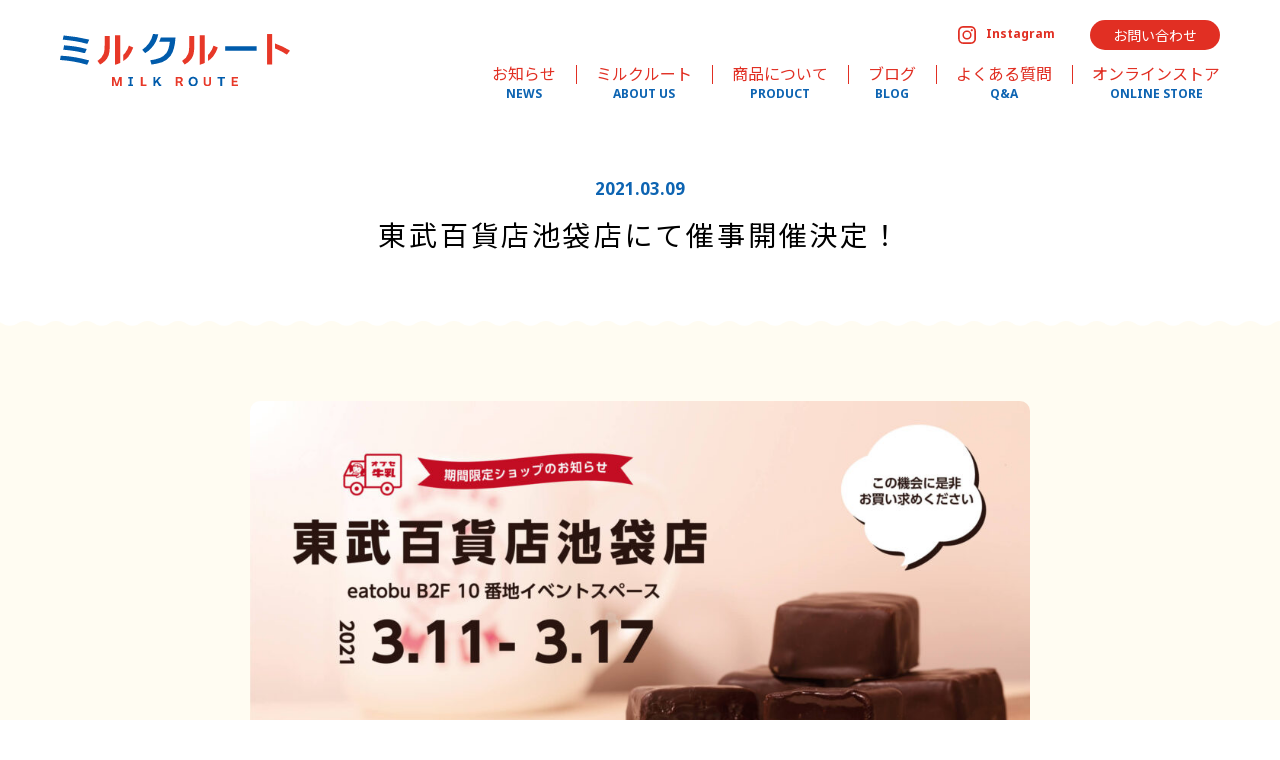

--- FILE ---
content_type: text/html; charset=UTF-8
request_url: https://milk-route.com/blog/2021/03/210/
body_size: 8689
content:
<!DOCTYPE html>
<html lang="ja">
<head>
<!-- Google Tag Manager -->
<script>(function(w,d,s,l,i){w[l]=w[l]||[];w[l].push({'gtm.start':
new Date().getTime(),event:'gtm.js'});var f=d.getElementsByTagName(s)[0],
j=d.createElement(s),dl=l!='dataLayer'?'&l='+l:'';j.async=true;j.src=
'https://www.googletagmanager.com/gtm.js?id='+i+dl;f.parentNode.insertBefore(j,f);
})(window,document,'script','dataLayer','GTM-PC7CPN5');</script>
<!-- End Google Tag Manager -->
<meta name='robots' content='max-image-preview:large' />
<link rel="alternate" title="oEmbed (JSON)" type="application/json+oembed" href="https://milk-route.com/wp-json/oembed/1.0/embed?url=https%3A%2F%2Fmilk-route.com%2Fblog%2F2021%2F03%2F210%2F" />
<link rel="alternate" title="oEmbed (XML)" type="text/xml+oembed" href="https://milk-route.com/wp-json/oembed/1.0/embed?url=https%3A%2F%2Fmilk-route.com%2Fblog%2F2021%2F03%2F210%2F&#038;format=xml" />
<style id='wp-img-auto-sizes-contain-inline-css' type='text/css'>
img:is([sizes=auto i],[sizes^="auto," i]){contain-intrinsic-size:3000px 1500px}
/*# sourceURL=wp-img-auto-sizes-contain-inline-css */
</style>
<style id='wp-emoji-styles-inline-css' type='text/css'>

	img.wp-smiley, img.emoji {
		display: inline !important;
		border: none !important;
		box-shadow: none !important;
		height: 1em !important;
		width: 1em !important;
		margin: 0 0.07em !important;
		vertical-align: -0.1em !important;
		background: none !important;
		padding: 0 !important;
	}
/*# sourceURL=wp-emoji-styles-inline-css */
</style>
<style id='wp-block-library-inline-css' type='text/css'>
:root{--wp-block-synced-color:#7a00df;--wp-block-synced-color--rgb:122,0,223;--wp-bound-block-color:var(--wp-block-synced-color);--wp-editor-canvas-background:#ddd;--wp-admin-theme-color:#007cba;--wp-admin-theme-color--rgb:0,124,186;--wp-admin-theme-color-darker-10:#006ba1;--wp-admin-theme-color-darker-10--rgb:0,107,160.5;--wp-admin-theme-color-darker-20:#005a87;--wp-admin-theme-color-darker-20--rgb:0,90,135;--wp-admin-border-width-focus:2px}@media (min-resolution:192dpi){:root{--wp-admin-border-width-focus:1.5px}}.wp-element-button{cursor:pointer}:root .has-very-light-gray-background-color{background-color:#eee}:root .has-very-dark-gray-background-color{background-color:#313131}:root .has-very-light-gray-color{color:#eee}:root .has-very-dark-gray-color{color:#313131}:root .has-vivid-green-cyan-to-vivid-cyan-blue-gradient-background{background:linear-gradient(135deg,#00d084,#0693e3)}:root .has-purple-crush-gradient-background{background:linear-gradient(135deg,#34e2e4,#4721fb 50%,#ab1dfe)}:root .has-hazy-dawn-gradient-background{background:linear-gradient(135deg,#faaca8,#dad0ec)}:root .has-subdued-olive-gradient-background{background:linear-gradient(135deg,#fafae1,#67a671)}:root .has-atomic-cream-gradient-background{background:linear-gradient(135deg,#fdd79a,#004a59)}:root .has-nightshade-gradient-background{background:linear-gradient(135deg,#330968,#31cdcf)}:root .has-midnight-gradient-background{background:linear-gradient(135deg,#020381,#2874fc)}:root{--wp--preset--font-size--normal:16px;--wp--preset--font-size--huge:42px}.has-regular-font-size{font-size:1em}.has-larger-font-size{font-size:2.625em}.has-normal-font-size{font-size:var(--wp--preset--font-size--normal)}.has-huge-font-size{font-size:var(--wp--preset--font-size--huge)}.has-text-align-center{text-align:center}.has-text-align-left{text-align:left}.has-text-align-right{text-align:right}.has-fit-text{white-space:nowrap!important}#end-resizable-editor-section{display:none}.aligncenter{clear:both}.items-justified-left{justify-content:flex-start}.items-justified-center{justify-content:center}.items-justified-right{justify-content:flex-end}.items-justified-space-between{justify-content:space-between}.screen-reader-text{border:0;clip-path:inset(50%);height:1px;margin:-1px;overflow:hidden;padding:0;position:absolute;width:1px;word-wrap:normal!important}.screen-reader-text:focus{background-color:#ddd;clip-path:none;color:#444;display:block;font-size:1em;height:auto;left:5px;line-height:normal;padding:15px 23px 14px;text-decoration:none;top:5px;width:auto;z-index:100000}html :where(.has-border-color){border-style:solid}html :where([style*=border-top-color]){border-top-style:solid}html :where([style*=border-right-color]){border-right-style:solid}html :where([style*=border-bottom-color]){border-bottom-style:solid}html :where([style*=border-left-color]){border-left-style:solid}html :where([style*=border-width]){border-style:solid}html :where([style*=border-top-width]){border-top-style:solid}html :where([style*=border-right-width]){border-right-style:solid}html :where([style*=border-bottom-width]){border-bottom-style:solid}html :where([style*=border-left-width]){border-left-style:solid}html :where(img[class*=wp-image-]){height:auto;max-width:100%}:where(figure){margin:0 0 1em}html :where(.is-position-sticky){--wp-admin--admin-bar--position-offset:var(--wp-admin--admin-bar--height,0px)}@media screen and (max-width:600px){html :where(.is-position-sticky){--wp-admin--admin-bar--position-offset:0px}}

/*# sourceURL=wp-block-library-inline-css */
</style><style id='wp-block-paragraph-inline-css' type='text/css'>
.is-small-text{font-size:.875em}.is-regular-text{font-size:1em}.is-large-text{font-size:2.25em}.is-larger-text{font-size:3em}.has-drop-cap:not(:focus):first-letter{float:left;font-size:8.4em;font-style:normal;font-weight:100;line-height:.68;margin:.05em .1em 0 0;text-transform:uppercase}body.rtl .has-drop-cap:not(:focus):first-letter{float:none;margin-left:.1em}p.has-drop-cap.has-background{overflow:hidden}:root :where(p.has-background){padding:1.25em 2.375em}:where(p.has-text-color:not(.has-link-color)) a{color:inherit}p.has-text-align-left[style*="writing-mode:vertical-lr"],p.has-text-align-right[style*="writing-mode:vertical-rl"]{rotate:180deg}
/*# sourceURL=https://milk-route.com/wp/wp-includes/blocks/paragraph/style.min.css */
</style>
<style id='global-styles-inline-css' type='text/css'>
:root{--wp--preset--aspect-ratio--square: 1;--wp--preset--aspect-ratio--4-3: 4/3;--wp--preset--aspect-ratio--3-4: 3/4;--wp--preset--aspect-ratio--3-2: 3/2;--wp--preset--aspect-ratio--2-3: 2/3;--wp--preset--aspect-ratio--16-9: 16/9;--wp--preset--aspect-ratio--9-16: 9/16;--wp--preset--color--black: #000000;--wp--preset--color--cyan-bluish-gray: #abb8c3;--wp--preset--color--white: #ffffff;--wp--preset--color--pale-pink: #f78da7;--wp--preset--color--vivid-red: #cf2e2e;--wp--preset--color--luminous-vivid-orange: #ff6900;--wp--preset--color--luminous-vivid-amber: #fcb900;--wp--preset--color--light-green-cyan: #7bdcb5;--wp--preset--color--vivid-green-cyan: #00d084;--wp--preset--color--pale-cyan-blue: #8ed1fc;--wp--preset--color--vivid-cyan-blue: #0693e3;--wp--preset--color--vivid-purple: #9b51e0;--wp--preset--gradient--vivid-cyan-blue-to-vivid-purple: linear-gradient(135deg,rgb(6,147,227) 0%,rgb(155,81,224) 100%);--wp--preset--gradient--light-green-cyan-to-vivid-green-cyan: linear-gradient(135deg,rgb(122,220,180) 0%,rgb(0,208,130) 100%);--wp--preset--gradient--luminous-vivid-amber-to-luminous-vivid-orange: linear-gradient(135deg,rgb(252,185,0) 0%,rgb(255,105,0) 100%);--wp--preset--gradient--luminous-vivid-orange-to-vivid-red: linear-gradient(135deg,rgb(255,105,0) 0%,rgb(207,46,46) 100%);--wp--preset--gradient--very-light-gray-to-cyan-bluish-gray: linear-gradient(135deg,rgb(238,238,238) 0%,rgb(169,184,195) 100%);--wp--preset--gradient--cool-to-warm-spectrum: linear-gradient(135deg,rgb(74,234,220) 0%,rgb(151,120,209) 20%,rgb(207,42,186) 40%,rgb(238,44,130) 60%,rgb(251,105,98) 80%,rgb(254,248,76) 100%);--wp--preset--gradient--blush-light-purple: linear-gradient(135deg,rgb(255,206,236) 0%,rgb(152,150,240) 100%);--wp--preset--gradient--blush-bordeaux: linear-gradient(135deg,rgb(254,205,165) 0%,rgb(254,45,45) 50%,rgb(107,0,62) 100%);--wp--preset--gradient--luminous-dusk: linear-gradient(135deg,rgb(255,203,112) 0%,rgb(199,81,192) 50%,rgb(65,88,208) 100%);--wp--preset--gradient--pale-ocean: linear-gradient(135deg,rgb(255,245,203) 0%,rgb(182,227,212) 50%,rgb(51,167,181) 100%);--wp--preset--gradient--electric-grass: linear-gradient(135deg,rgb(202,248,128) 0%,rgb(113,206,126) 100%);--wp--preset--gradient--midnight: linear-gradient(135deg,rgb(2,3,129) 0%,rgb(40,116,252) 100%);--wp--preset--font-size--small: 13px;--wp--preset--font-size--medium: 20px;--wp--preset--font-size--large: 36px;--wp--preset--font-size--x-large: 42px;--wp--preset--spacing--20: 0.44rem;--wp--preset--spacing--30: 0.67rem;--wp--preset--spacing--40: 1rem;--wp--preset--spacing--50: 1.5rem;--wp--preset--spacing--60: 2.25rem;--wp--preset--spacing--70: 3.38rem;--wp--preset--spacing--80: 5.06rem;--wp--preset--shadow--natural: 6px 6px 9px rgba(0, 0, 0, 0.2);--wp--preset--shadow--deep: 12px 12px 50px rgba(0, 0, 0, 0.4);--wp--preset--shadow--sharp: 6px 6px 0px rgba(0, 0, 0, 0.2);--wp--preset--shadow--outlined: 6px 6px 0px -3px rgb(255, 255, 255), 6px 6px rgb(0, 0, 0);--wp--preset--shadow--crisp: 6px 6px 0px rgb(0, 0, 0);}:where(.is-layout-flex){gap: 0.5em;}:where(.is-layout-grid){gap: 0.5em;}body .is-layout-flex{display: flex;}.is-layout-flex{flex-wrap: wrap;align-items: center;}.is-layout-flex > :is(*, div){margin: 0;}body .is-layout-grid{display: grid;}.is-layout-grid > :is(*, div){margin: 0;}:where(.wp-block-columns.is-layout-flex){gap: 2em;}:where(.wp-block-columns.is-layout-grid){gap: 2em;}:where(.wp-block-post-template.is-layout-flex){gap: 1.25em;}:where(.wp-block-post-template.is-layout-grid){gap: 1.25em;}.has-black-color{color: var(--wp--preset--color--black) !important;}.has-cyan-bluish-gray-color{color: var(--wp--preset--color--cyan-bluish-gray) !important;}.has-white-color{color: var(--wp--preset--color--white) !important;}.has-pale-pink-color{color: var(--wp--preset--color--pale-pink) !important;}.has-vivid-red-color{color: var(--wp--preset--color--vivid-red) !important;}.has-luminous-vivid-orange-color{color: var(--wp--preset--color--luminous-vivid-orange) !important;}.has-luminous-vivid-amber-color{color: var(--wp--preset--color--luminous-vivid-amber) !important;}.has-light-green-cyan-color{color: var(--wp--preset--color--light-green-cyan) !important;}.has-vivid-green-cyan-color{color: var(--wp--preset--color--vivid-green-cyan) !important;}.has-pale-cyan-blue-color{color: var(--wp--preset--color--pale-cyan-blue) !important;}.has-vivid-cyan-blue-color{color: var(--wp--preset--color--vivid-cyan-blue) !important;}.has-vivid-purple-color{color: var(--wp--preset--color--vivid-purple) !important;}.has-black-background-color{background-color: var(--wp--preset--color--black) !important;}.has-cyan-bluish-gray-background-color{background-color: var(--wp--preset--color--cyan-bluish-gray) !important;}.has-white-background-color{background-color: var(--wp--preset--color--white) !important;}.has-pale-pink-background-color{background-color: var(--wp--preset--color--pale-pink) !important;}.has-vivid-red-background-color{background-color: var(--wp--preset--color--vivid-red) !important;}.has-luminous-vivid-orange-background-color{background-color: var(--wp--preset--color--luminous-vivid-orange) !important;}.has-luminous-vivid-amber-background-color{background-color: var(--wp--preset--color--luminous-vivid-amber) !important;}.has-light-green-cyan-background-color{background-color: var(--wp--preset--color--light-green-cyan) !important;}.has-vivid-green-cyan-background-color{background-color: var(--wp--preset--color--vivid-green-cyan) !important;}.has-pale-cyan-blue-background-color{background-color: var(--wp--preset--color--pale-cyan-blue) !important;}.has-vivid-cyan-blue-background-color{background-color: var(--wp--preset--color--vivid-cyan-blue) !important;}.has-vivid-purple-background-color{background-color: var(--wp--preset--color--vivid-purple) !important;}.has-black-border-color{border-color: var(--wp--preset--color--black) !important;}.has-cyan-bluish-gray-border-color{border-color: var(--wp--preset--color--cyan-bluish-gray) !important;}.has-white-border-color{border-color: var(--wp--preset--color--white) !important;}.has-pale-pink-border-color{border-color: var(--wp--preset--color--pale-pink) !important;}.has-vivid-red-border-color{border-color: var(--wp--preset--color--vivid-red) !important;}.has-luminous-vivid-orange-border-color{border-color: var(--wp--preset--color--luminous-vivid-orange) !important;}.has-luminous-vivid-amber-border-color{border-color: var(--wp--preset--color--luminous-vivid-amber) !important;}.has-light-green-cyan-border-color{border-color: var(--wp--preset--color--light-green-cyan) !important;}.has-vivid-green-cyan-border-color{border-color: var(--wp--preset--color--vivid-green-cyan) !important;}.has-pale-cyan-blue-border-color{border-color: var(--wp--preset--color--pale-cyan-blue) !important;}.has-vivid-cyan-blue-border-color{border-color: var(--wp--preset--color--vivid-cyan-blue) !important;}.has-vivid-purple-border-color{border-color: var(--wp--preset--color--vivid-purple) !important;}.has-vivid-cyan-blue-to-vivid-purple-gradient-background{background: var(--wp--preset--gradient--vivid-cyan-blue-to-vivid-purple) !important;}.has-light-green-cyan-to-vivid-green-cyan-gradient-background{background: var(--wp--preset--gradient--light-green-cyan-to-vivid-green-cyan) !important;}.has-luminous-vivid-amber-to-luminous-vivid-orange-gradient-background{background: var(--wp--preset--gradient--luminous-vivid-amber-to-luminous-vivid-orange) !important;}.has-luminous-vivid-orange-to-vivid-red-gradient-background{background: var(--wp--preset--gradient--luminous-vivid-orange-to-vivid-red) !important;}.has-very-light-gray-to-cyan-bluish-gray-gradient-background{background: var(--wp--preset--gradient--very-light-gray-to-cyan-bluish-gray) !important;}.has-cool-to-warm-spectrum-gradient-background{background: var(--wp--preset--gradient--cool-to-warm-spectrum) !important;}.has-blush-light-purple-gradient-background{background: var(--wp--preset--gradient--blush-light-purple) !important;}.has-blush-bordeaux-gradient-background{background: var(--wp--preset--gradient--blush-bordeaux) !important;}.has-luminous-dusk-gradient-background{background: var(--wp--preset--gradient--luminous-dusk) !important;}.has-pale-ocean-gradient-background{background: var(--wp--preset--gradient--pale-ocean) !important;}.has-electric-grass-gradient-background{background: var(--wp--preset--gradient--electric-grass) !important;}.has-midnight-gradient-background{background: var(--wp--preset--gradient--midnight) !important;}.has-small-font-size{font-size: var(--wp--preset--font-size--small) !important;}.has-medium-font-size{font-size: var(--wp--preset--font-size--medium) !important;}.has-large-font-size{font-size: var(--wp--preset--font-size--large) !important;}.has-x-large-font-size{font-size: var(--wp--preset--font-size--x-large) !important;}
/*# sourceURL=global-styles-inline-css */
</style>

<style id='classic-theme-styles-inline-css' type='text/css'>
/*! This file is auto-generated */
.wp-block-button__link{color:#fff;background-color:#32373c;border-radius:9999px;box-shadow:none;text-decoration:none;padding:calc(.667em + 2px) calc(1.333em + 2px);font-size:1.125em}.wp-block-file__button{background:#32373c;color:#fff;text-decoration:none}
/*# sourceURL=/wp-includes/css/classic-themes.min.css */
</style>
<link rel="https://api.w.org/" href="https://milk-route.com/wp-json/" /><link rel="alternate" title="JSON" type="application/json" href="https://milk-route.com/wp-json/wp/v2/blog/210" /><link rel="EditURI" type="application/rsd+xml" title="RSD" href="https://milk-route.com/wp/xmlrpc.php?rsd" />
<meta name="generator" content="WordPress 6.9" />
<link rel="canonical" href="https://milk-route.com/blog/2021/03/210/" />
<link rel='shortlink' href='https://milk-route.com/?p=210' />
<meta charset="UTF-8">
<meta http-equiv="X-UA-Compatible" content="IE=edge">
<meta name="viewport" content="width=device-width,initial-scale=1.0,minimum-scale=1.0,user-scalable=no">
<meta name="format-detection" content="telephone=no">

<title>東武百貨店池袋店にて催事開催決定！  |  MILK ROUTE(ミルクルート)  |  ミルクの可能性を最大限に追求するプロジェクト</title>
<meta name="description" content="この度、2021年3月11日(水)から17日(水)までの7日間、東武百貨店池袋店eatobuB2F10番地イベントスペースにて、オブセ牛乳プレミアム 小布施ミルクショコラを販売...">
<meta name="keywords" content="長野,信州,小布施町,オブセ牛乳,株式会社wiiip,チョコレート,ミルクチョコレート,バレンタイン">

<!-- OG TAG -->
<meta property="og:type" content="article">
<meta property="og:url" content="https://milk-route.com/">
<meta property="og:image" content="https://milk-route.com/wp/wp-content/themes/milkroad/assets/img/ogp.png">
<meta name="twitter:card" content="summary_large_image">
<meta name="twitter:title" content="東武百貨店池袋店にて催事開催決定！  |  MILK ROUTE(ミルクルート)  |  ミルクの可能性を最大限に追求するプロジェクト" />
<meta name="twitter:description" content="この度、2021年3月11日(水)から17日(水)までの7日間、東武百貨店池袋店eatobuB2F10番地イベントスペースにて、オブセ牛乳プレミアム 小布施ミルクショコラを販売..." />
<!-- /OG TAG -->

<link rel="icon" type="image/png" href="https://milk-route.com/wp/wp-content/themes/milkroad/assets/icon/favicon.png" sizes="48x48">
<link href="https://milk-route.com/wp/wp-content/themes/milkroad/assets/css/common.css" rel="stylesheet" type="text/css">
<link href="https://milk-route.com/wp/wp-content/themes/milkroad/assets/css/plugin/swiper.css" rel="stylesheet" type="text/css">

</head>

<body>

    <!-- Google Tag Manager (noscript) -->
    <noscript><iframe src="https://www.googletagmanager.com/ns.html?id=GTM-PC7CPN5"
    height="0" width="0" style="display:none;visibility:hidden"></iframe></noscript>
    <!-- End Google Tag Manager (noscript) -->

    <div id="wrapper">

        <header>
            <div class="headerInner">
                <h1 class="logo"><a href="/"><img src="https://milk-route.com/wp/wp-content/themes/milkroad/assets/img/logo.svg" alt="ミルクルート MILK ROUTE"></a></h1>
                <div class="spContents">
                    <p class="spIg"><a href="https://www.instagram.com/obuse_milk/" target="_blank"><img src="https://milk-route.com/wp/wp-content/themes/milkroad/assets/img/ico_ig.svg" alt="Instagram"></a></p>
                    <div class="spBars">
                        <p class="bars">
                            <span class="bar"></span>
                            <span class="bar"></span>
                            <span class="bar"></span>
                        </p>
                    </div>
                </div>
                <div class="contents">
                    <div class="contentsInner">
                        <div class="subNavArea">
                            <p class="ig"><a href="https://www.instagram.com/obuse_milk/" target="_blank">Instagram</a></p>
                            <p class="contact"><a href="/contact/">お問い合わせ</a></p>
                        </div>
                        <div class="mainNavArea">
                            <nav class="nav">
                                <ul class="list">
                                    <li><a href="/news/"><span class="jp">お知らせ</span><span class="en">NEWS</span></a></li>
                                    <li><a href="/#about" class="topAnker -headerNav"><span class="jp">ミルクルート</span><span class="en">ABOUT US</span></a></li>
                                    <li><a href="/#product" class="topAnker -headerNav"><span class="jp">商品について</span><span class="en">PRODUCT</span></a></li>
                                    <li><a href="/blog/"><span class="jp">ブログ</span><span class="en">BLOG</span></a></li>
                                    <li><a href="/#faq" class="topAnker -headerNav"><span class="jp">よくある質問</span><span class="en">Q&A</span></a></li>
                                    <li><a href="https://obuse-milk.shop/" target="_blank"><span class="jp">オンラインストア</span><span class="en">ONLINE STORE</span></a></li>
                                    <li class="dspSp"><a href="/contact/"><span class="jp">お問い合わせ</span><span class="en">CONTACT</span></a></li>
                                </ul>
                                <p class="spStoreBtn dspSp"><a href="https://obuse-milk.shop/" target="_blank">ご購入はこちらから</a></p>
                            </nav>
                        </div>
                    </div>
                </div>
            </div>
            <div class="loopSlider">
                <div class="slider">
                    <ul class="list">
                        <li><img src="https://milk-route.com/wp/wp-content/themes/milkroad/assets/img/shape01_wh.svg" alt=""></li>
                    </ul>
                </div>
            </div>
        </header>

        <div class="page">

            <div class="pageHeader -article">
                <div class="inner">
                    <h1 class="ttl">
                        <span class="date">2021.03.09</span>
                        <span class="jp">東武百貨店池袋店にて催事開催決定！</span>
                    </h1>
                </div>
                <div class="road">
                    <div class="loopSlider">
                        <div class="slider">
                            <ul class="list">
                                <li><img src="https://milk-route.com/wp/wp-content/themes/milkroad/assets/img/shape01_yl.svg" alt=""></li>
                            </ul>
                        </div>
                    </div>
                </div>
            </div>

            <div class="bg">

                <main>

                    <div id="blogPage">
                        <div class="inner">
                            <div class="article">
                                                                <p class="eyeCatch"><img src="https://milk-route.com/wp/wp-content/uploads/2021/03/ikebukuro-1024x629.jpg" alt=""></p>
                                                                <article>
                                    
<p>この度、2021年3月11日(水)から17日(水)までの7日間、東武百貨店池袋店eatobuB2F10番地イベントスペースにて、オブセ牛乳プレミアム 小布施ミルクショコラを販売させていただくことが決定いたしましたのでお知らせをいたします。<br>　<br>また、今回は小布施ミルクショコラ以外にもオブセ牛乳や焼きドーナツ、みるくもちなどオブセ牛乳関連商品を7種類ご用意しております。</p>



<p>ホワイトデーにお返しとして、またご家族やご友人、自分へのご褒美としてこの機会にぜひご購入いただけますと幸いです。</p>



<p>各種商品は、個数限定での販売となっており、なくなり次第終了となりますので予めご了承ください。</p>



<p>皆さまの、ご来店を心よりお待ちしております。</p>
                                </article>
                                <div class="share">
                                    <h2 class="ttl">この記事をシェアする</h2>
                                    <!-- AddToAny BEGIN -->
                                    <div class="a2a_kit a2a_kit_size_40 a2a_default_style">
                                    <a class="a2a_dd" href="https://www.addtoany.com/share"></a>
                                    <a class="a2a_button_facebook"></a>
                                    <a class="a2a_button_twitter"></a>
                                    </div>
                                    <script async src="https://static.addtoany.com/menu/page.js"></script>
                                    <!-- AddToAny END -->
                                </div>
                            </div>
                        </div>
                    </div>

                </main>

            </div>

        </div>

        <footer>
            <div class="inner">
                <div class="contents">
                    <div class="logoBlock">
                        <h2 class="logo"><img src="https://milk-route.com/wp/wp-content/themes/milkroad/assets/img/logo.svg" alt="ミルクルート MILK ROUTE"></h2>
                        <p class="ig">
                            <a href="https://www.instagram.com/obuse_milk/" target="_blank">
                                <span class="ico"><img src="https://milk-route.com/wp/wp-content/themes/milkroad/assets/img/ico_ig.svg" alt="" class="svg"></span>
                                <span class="txt">Instagram</span>
                            </a>
                        </p>
                    </div>
                    <div class="navBlock">
                        <nav class="nav">
                            <ul class="list">
                                <li><a href="/news/">お知らせ</a></li>
                                <li><a href="/#about" class="topAnker">ミルクルートについて</a></li>
                                <li><a href="/#product" class="topAnker">商品について</a></li>
                                <li><a href="/blog/">ブログ</a></li>
                                <li><a href="/#faq" class="topAnker">よくある質問</a></li>
                                <li><a href="https://obuse-milk.shop/" target="_blank">オンラインストア</a></li>
                                <li><a href="/contact/">お問い合わせ</a></li>
                            </ul>
                        </nav>
                    </div>
                </div>
            </div>
            <p class="copyright">copyright © MILK ROUTE. all rights reserved.</p>
        </footer>

    </div>

<script src="https://ajax.googleapis.com/ajax/libs/jquery/3.4.1/jquery.min.js"></script>
<script src="https://milk-route.com/wp/wp-content/themes/milkroad/assets/js/jquery.easing.1.3.js"></script>
<script src="https://milk-route.com/wp/wp-content/themes/milkroad/assets/js/common.js"></script>
<script src="https://milk-route.com/wp/wp-content/themes/milkroad/assets/js/respon.js"></script>
<script src="https://milk-route.com/wp/wp-content/themes/milkroad/assets/js/plugin/desvg.js"></script>
<script src="https://milk-route.com/wp/wp-content/themes/milkroad/assets/js/plugin/swiper.js"></script>


<script type="speculationrules">
{"prefetch":[{"source":"document","where":{"and":[{"href_matches":"/*"},{"not":{"href_matches":["/wp/wp-*.php","/wp/wp-admin/*","/wp/wp-content/uploads/*","/wp/wp-content/*","/wp/wp-content/plugins/*","/wp/wp-content/themes/milkroad/*","/*\\?(.+)"]}},{"not":{"selector_matches":"a[rel~=\"nofollow\"]"}},{"not":{"selector_matches":".no-prefetch, .no-prefetch a"}}]},"eagerness":"conservative"}]}
</script>
<script id="wp-emoji-settings" type="application/json">
{"baseUrl":"https://s.w.org/images/core/emoji/17.0.2/72x72/","ext":".png","svgUrl":"https://s.w.org/images/core/emoji/17.0.2/svg/","svgExt":".svg","source":{"concatemoji":"https://milk-route.com/wp/wp-includes/js/wp-emoji-release.min.js?ver=6.9"}}
</script>
<script type="module">
/* <![CDATA[ */
/*! This file is auto-generated */
const a=JSON.parse(document.getElementById("wp-emoji-settings").textContent),o=(window._wpemojiSettings=a,"wpEmojiSettingsSupports"),s=["flag","emoji"];function i(e){try{var t={supportTests:e,timestamp:(new Date).valueOf()};sessionStorage.setItem(o,JSON.stringify(t))}catch(e){}}function c(e,t,n){e.clearRect(0,0,e.canvas.width,e.canvas.height),e.fillText(t,0,0);t=new Uint32Array(e.getImageData(0,0,e.canvas.width,e.canvas.height).data);e.clearRect(0,0,e.canvas.width,e.canvas.height),e.fillText(n,0,0);const a=new Uint32Array(e.getImageData(0,0,e.canvas.width,e.canvas.height).data);return t.every((e,t)=>e===a[t])}function p(e,t){e.clearRect(0,0,e.canvas.width,e.canvas.height),e.fillText(t,0,0);var n=e.getImageData(16,16,1,1);for(let e=0;e<n.data.length;e++)if(0!==n.data[e])return!1;return!0}function u(e,t,n,a){switch(t){case"flag":return n(e,"\ud83c\udff3\ufe0f\u200d\u26a7\ufe0f","\ud83c\udff3\ufe0f\u200b\u26a7\ufe0f")?!1:!n(e,"\ud83c\udde8\ud83c\uddf6","\ud83c\udde8\u200b\ud83c\uddf6")&&!n(e,"\ud83c\udff4\udb40\udc67\udb40\udc62\udb40\udc65\udb40\udc6e\udb40\udc67\udb40\udc7f","\ud83c\udff4\u200b\udb40\udc67\u200b\udb40\udc62\u200b\udb40\udc65\u200b\udb40\udc6e\u200b\udb40\udc67\u200b\udb40\udc7f");case"emoji":return!a(e,"\ud83e\u1fac8")}return!1}function f(e,t,n,a){let r;const o=(r="undefined"!=typeof WorkerGlobalScope&&self instanceof WorkerGlobalScope?new OffscreenCanvas(300,150):document.createElement("canvas")).getContext("2d",{willReadFrequently:!0}),s=(o.textBaseline="top",o.font="600 32px Arial",{});return e.forEach(e=>{s[e]=t(o,e,n,a)}),s}function r(e){var t=document.createElement("script");t.src=e,t.defer=!0,document.head.appendChild(t)}a.supports={everything:!0,everythingExceptFlag:!0},new Promise(t=>{let n=function(){try{var e=JSON.parse(sessionStorage.getItem(o));if("object"==typeof e&&"number"==typeof e.timestamp&&(new Date).valueOf()<e.timestamp+604800&&"object"==typeof e.supportTests)return e.supportTests}catch(e){}return null}();if(!n){if("undefined"!=typeof Worker&&"undefined"!=typeof OffscreenCanvas&&"undefined"!=typeof URL&&URL.createObjectURL&&"undefined"!=typeof Blob)try{var e="postMessage("+f.toString()+"("+[JSON.stringify(s),u.toString(),c.toString(),p.toString()].join(",")+"));",a=new Blob([e],{type:"text/javascript"});const r=new Worker(URL.createObjectURL(a),{name:"wpTestEmojiSupports"});return void(r.onmessage=e=>{i(n=e.data),r.terminate(),t(n)})}catch(e){}i(n=f(s,u,c,p))}t(n)}).then(e=>{for(const n in e)a.supports[n]=e[n],a.supports.everything=a.supports.everything&&a.supports[n],"flag"!==n&&(a.supports.everythingExceptFlag=a.supports.everythingExceptFlag&&a.supports[n]);var t;a.supports.everythingExceptFlag=a.supports.everythingExceptFlag&&!a.supports.flag,a.supports.everything||((t=a.source||{}).concatemoji?r(t.concatemoji):t.wpemoji&&t.twemoji&&(r(t.twemoji),r(t.wpemoji)))});
//# sourceURL=https://milk-route.com/wp/wp-includes/js/wp-emoji-loader.min.js
/* ]]> */
</script>
</body>

</html>


--- FILE ---
content_type: text/css
request_url: https://milk-route.com/wp/wp-content/themes/milkroad/assets/css/common.css
body_size: 17478
content:
@charset "UTF-8";
@import url("https://fonts.googleapis.com/css2?family=Noto+Sans+JP:wght@300;400;700&display=swap");
@import url("https://fonts.googleapis.com/css2?family=Noto+Sans:wght@400;700&display=swap");
html, body, div, span, applet, object, iframe,
h1, h2, h3, h4, h5, h6, p, blockquote, pre,
a, abbr, acronym, address, big, cite, code,
del, dfn, em, img, ins, kbd, q, s, samp,
small, strike, strong, sub, sup, tt, var,
b, u, i, center,
dl, dt, dd, ol, ul, li, hr,
fieldset, form, label, legend,
table, caption, tbody, tfoot, thead, tr, th, td,
article, aside, canvas, details, embed,
figure, figcaption, footer, header, hgroup,
menu, nav, output, ruby, section, summary,
time, mark, audio, video {
  margin: 0;
  padding: 0;
  border: 0;
  vertical-align: baseline;
}

article, aside, details, figcaption, figure,
footer, header, hgroup, menu, nav, section {
  display: block;
}

body {
  line-height: 1;
}

ol, ul {
  list-style: none;
}

blockquote, q {
  quotes: none;
}

blockquote:before, blockquote:after,
q:before, q:after {
  content: '';
  content: none;
}

table {
  border-collapse: collapse;
  border-spacing: 0;
}

/* margin padding */
.mt5 {
  margin-top: 5px;
}

.mr5 {
  margin-right: 5px;
}

.mb5 {
  margin-bottom: 5px;
}

.ml5 {
  margin-left: 5px;
}

.pt5 {
  padding-top: 5px;
}

.pr5 {
  padding-right: 5px;
}

.pb5 {
  padding-bottom: 5px;
}

.pl5 {
  padding-left: 5px;
}

.mt10 {
  margin-top: 10px;
}

.mr10 {
  margin-right: 10px;
}

.mb10 {
  margin-bottom: 10px;
}

.ml10 {
  margin-left: 10px;
}

.pt10 {
  padding-top: 10px;
}

.pr10 {
  padding-right: 10px;
}

.pb10 {
  padding-bottom: 10px;
}

.pl10 {
  padding-left: 10px;
}

.mt15 {
  margin-top: 15px;
}

.mr15 {
  margin-right: 15px;
}

.mb15 {
  margin-bottom: 15px;
}

.ml15 {
  margin-left: 15px;
}

.pt15 {
  padding-top: 15px;
}

.pr15 {
  padding-right: 15px;
}

.pb15 {
  padding-bottom: 15px;
}

.pl15 {
  padding-left: 15px;
}

.mt20 {
  margin-top: 20px;
}

.mr20 {
  margin-right: 20px;
}

.mb20 {
  margin-bottom: 20px;
}

.ml20 {
  margin-left: 20px;
}

.pt20 {
  padding-top: 20px;
}

.pr20 {
  padding-right: 20px;
}

.pb20 {
  padding-bottom: 20px;
}

.pl20 {
  padding-left: 20px;
}

.mt25 {
  margin-top: 25px;
}

.mr25 {
  margin-right: 25px;
}

.mb25 {
  margin-bottom: 25px;
}

.ml25 {
  margin-left: 25px;
}

.pt25 {
  padding-top: 25px;
}

.pr25 {
  padding-right: 25px;
}

.pb25 {
  padding-bottom: 25px;
}

.pl25 {
  padding-left: 25px;
}

.mt30 {
  margin-top: 30px;
}

.mr30 {
  margin-right: 30px;
}

.mb30 {
  margin-bottom: 30px;
}

.ml30 {
  margin-left: 30px;
}

.pt30 {
  padding-top: 30px;
}

.pr30 {
  padding-right: 30px;
}

.pb30 {
  padding-bottom: 30px;
}

.pl30 {
  padding-left: 30px;
}

.mt35 {
  margin-top: 35px;
}

.mr35 {
  margin-right: 35px;
}

.mb35 {
  margin-bottom: 35px;
}

.ml35 {
  margin-left: 35px;
}

.pt35 {
  padding-top: 35px;
}

.pr35 {
  padding-right: 35px;
}

.pb35 {
  padding-bottom: 35px;
}

.pl35 {
  padding-left: 35px;
}

.mt40 {
  margin-top: 40px;
}

.mr40 {
  margin-right: 40px;
}

.mb40 {
  margin-bottom: 40px;
}

.ml40 {
  margin-left: 40px;
}

.pt40 {
  padding-top: 40px;
}

.pr40 {
  padding-right: 40px;
}

.pb40 {
  padding-bottom: 40px;
}

.pl40 {
  padding-left: 40px;
}

.mt45 {
  margin-top: 45px;
}

.mr45 {
  margin-right: 45px;
}

.mb45 {
  margin-bottom: 45px;
}

.ml45 {
  margin-left: 45px;
}

.pt45 {
  padding-top: 45px;
}

.pr45 {
  padding-right: 45px;
}

.pb45 {
  padding-bottom: 45px;
}

.pl45 {
  padding-left: 45px;
}

.mt50 {
  margin-top: 50px;
}

.mr50 {
  margin-right: 50px;
}

.mb50 {
  margin-bottom: 50px;
}

.ml50 {
  margin-left: 50px;
}

.pt50 {
  padding-top: 50px;
}

.pr50 {
  padding-right: 50px;
}

.pb50 {
  padding-bottom: 50px;
}

.pl50 {
  padding-left: 50px;
}

.mt55 {
  margin-top: 55px;
}

.mr55 {
  margin-right: 55px;
}

.mb55 {
  margin-bottom: 55px;
}

.ml55 {
  margin-left: 55px;
}

.pt55 {
  padding-top: 55px;
}

.pr55 {
  padding-right: 55px;
}

.pb55 {
  padding-bottom: 55px;
}

.pl55 {
  padding-left: 55px;
}

.mt60 {
  margin-top: 60px;
}

.mr60 {
  margin-right: 60px;
}

.mb60 {
  margin-bottom: 60px;
}

.ml60 {
  margin-left: 60px;
}

.pt60 {
  padding-top: 60px;
}

.pr60 {
  padding-right: 60px;
}

.pb60 {
  padding-bottom: 60px;
}

.pl60 {
  padding-left: 60px;
}

.mt65 {
  margin-top: 65px;
}

.mr65 {
  margin-right: 65px;
}

.mb65 {
  margin-bottom: 65px;
}

.ml65 {
  margin-left: 65px;
}

.pt65 {
  padding-top: 65px;
}

.pr65 {
  padding-right: 65px;
}

.pb65 {
  padding-bottom: 65px;
}

.pl65 {
  padding-left: 65px;
}

.mt70 {
  margin-top: 70px;
}

.mr70 {
  margin-right: 70px;
}

.mb70 {
  margin-bottom: 70px;
}

.ml70 {
  margin-left: 70px;
}

.pt70 {
  padding-top: 70px;
}

.pr70 {
  padding-right: 70px;
}

.pb70 {
  padding-bottom: 70px;
}

.pl70 {
  padding-left: 70px;
}

.mt75 {
  margin-top: 75px;
}

.mr75 {
  margin-right: 75px;
}

.mb75 {
  margin-bottom: 75px;
}

.ml75 {
  margin-left: 75px;
}

.pt75 {
  padding-top: 75px;
}

.pr75 {
  padding-right: 75px;
}

.pb75 {
  padding-bottom: 75px;
}

.pl75 {
  padding-left: 75px;
}

.mt80 {
  margin-top: 80px;
}

.mr80 {
  margin-right: 80px;
}

.mb80 {
  margin-bottom: 80px;
}

.ml80 {
  margin-left: 80px;
}

.pt80 {
  padding-top: 80px;
}

.pr80 {
  padding-right: 80px;
}

.pb80 {
  padding-bottom: 80px;
}

.pl80 {
  padding-left: 80px;
}

.mt85 {
  margin-top: 85px;
}

.mr85 {
  margin-right: 85px;
}

.mb85 {
  margin-bottom: 85px;
}

.ml85 {
  margin-left: 85px;
}

.pt85 {
  padding-top: 85px;
}

.pr85 {
  padding-right: 85px;
}

.pb85 {
  padding-bottom: 85px;
}

.pl85 {
  padding-left: 85px;
}

.mt90 {
  margin-top: 90px;
}

.mr90 {
  margin-right: 90px;
}

.mb90 {
  margin-bottom: 90px;
}

.ml90 {
  margin-left: 90px;
}

.pt90 {
  padding-top: 90px;
}

.pr90 {
  padding-right: 90px;
}

.pb90 {
  padding-bottom: 90px;
}

.pl90 {
  padding-left: 90px;
}

.mt95 {
  margin-top: 95px;
}

.mr95 {
  margin-right: 95px;
}

.mb95 {
  margin-bottom: 95px;
}

.ml95 {
  margin-left: 95px;
}

.pt95 {
  padding-top: 95px;
}

.pr95 {
  padding-right: 95px;
}

.pb95 {
  padding-bottom: 95px;
}

.pl95 {
  padding-left: 95px;
}

.mt100 {
  margin-top: 100px;
}

.mr100 {
  margin-right: 100px;
}

.mb100 {
  margin-bottom: 100px;
}

.ml100 {
  margin-left: 100px;
}

.pt100 {
  padding-top: 100px;
}

.pr100 {
  padding-right: 100px;
}

.pb100 {
  padding-bottom: 100px;
}

.pl100 {
  padding-left: 100px;
}

/* clearfix */
.clearfix:after {
  display: block;
  clear: both;
  content: "";
}

.clearfix {
  zoom: 1;
}

/* float */
.floatL {
  float: left;
}

.floatR {
  float: right;
}

.floatC {
  clear: both;
}

/* text */
.taC {
  text-align: center;
}

.taL {
  text-align: left;
}

.taR {
  text-align: right;
}

/* none */
.none {
  text-indent: -9999px;
  height: 0px;
  overflow: hidden;
}

/* display */
.dspBk {
  display: block;
}

.dspIn {
  display: inline;
}

.dspNone {
  display: none;
}

/* font */
.fs1 {
  font-size: 1px;
}

.fs2 {
  font-size: 2px;
}

.fs3 {
  font-size: 3px;
}

.fs4 {
  font-size: 4px;
}

.fs5 {
  font-size: 5px;
}

.fs6 {
  font-size: 6px;
}

.fs7 {
  font-size: 7px;
}

.fs8 {
  font-size: 8px;
}

.fs9 {
  font-size: 9px;
}

.fs10 {
  font-size: 10px;
}

.fs11 {
  font-size: 11px;
}

.fs12 {
  font-size: 12px;
}

.fs13 {
  font-size: 13px;
}

.fs14 {
  font-size: 14px;
}

.fs15 {
  font-size: 15px;
}

.fs16 {
  font-size: 16px;
}

.fs17 {
  font-size: 17px;
}

.fs18 {
  font-size: 18px;
}

.fs19 {
  font-size: 19px;
}

.fs20 {
  font-size: 20px;
}

.fs21 {
  font-size: 21px;
}

.fs22 {
  font-size: 22px;
}

.fs23 {
  font-size: 23px;
}

.fs24 {
  font-size: 24px;
}

.fs25 {
  font-size: 25px;
}

.fs26 {
  font-size: 26px;
}

.fs27 {
  font-size: 27px;
}

.fs28 {
  font-size: 28px;
}

.fs29 {
  font-size: 29px;
}

.fs30 {
  font-size: 30px;
}

.fs31 {
  font-size: 31px;
}

.fs32 {
  font-size: 32px;
}

.fs33 {
  font-size: 33px;
}

.fs34 {
  font-size: 34px;
}

.fs35 {
  font-size: 35px;
}

.fs36 {
  font-size: 36px;
}

.fs37 {
  font-size: 37px;
}

.fs38 {
  font-size: 38px;
}

.fs39 {
  font-size: 39px;
}

.fs40 {
  font-size: 40px;
}

.fs41 {
  font-size: 41px;
}

.fs42 {
  font-size: 42px;
}

.fs43 {
  font-size: 43px;
}

.fs44 {
  font-size: 44px;
}

.fs45 {
  font-size: 45px;
}

.fs46 {
  font-size: 46px;
}

.fs47 {
  font-size: 47px;
}

.fs48 {
  font-size: 48px;
}

.fs49 {
  font-size: 49px;
}

.fs50 {
  font-size: 50px;
}

.fs51 {
  font-size: 51px;
}

.fs52 {
  font-size: 52px;
}

.fs53 {
  font-size: 53px;
}

.fs54 {
  font-size: 54px;
}

.fs55 {
  font-size: 55px;
}

.fs56 {
  font-size: 56px;
}

.fs57 {
  font-size: 57px;
}

.fs58 {
  font-size: 58px;
}

.fs59 {
  font-size: 59px;
}

.fs60 {
  font-size: 60px;
}

.fs61 {
  font-size: 61px;
}

.fs62 {
  font-size: 62px;
}

.fs63 {
  font-size: 63px;
}

.fs64 {
  font-size: 64px;
}

.fs65 {
  font-size: 65px;
}

.fs66 {
  font-size: 66px;
}

.fs67 {
  font-size: 67px;
}

.fs68 {
  font-size: 68px;
}

.fs69 {
  font-size: 69px;
}

.fs70 {
  font-size: 70px;
}

.fs71 {
  font-size: 71px;
}

.fs72 {
  font-size: 72px;
}

.fs73 {
  font-size: 73px;
}

.fs74 {
  font-size: 74px;
}

.fs75 {
  font-size: 75px;
}

.fs76 {
  font-size: 76px;
}

.fs77 {
  font-size: 77px;
}

.fs78 {
  font-size: 78px;
}

.fs79 {
  font-size: 79px;
}

.fs80 {
  font-size: 80px;
}

.fs81 {
  font-size: 81px;
}

.fs82 {
  font-size: 82px;
}

.fs83 {
  font-size: 83px;
}

.fs84 {
  font-size: 84px;
}

.fs85 {
  font-size: 85px;
}

.fs86 {
  font-size: 86px;
}

.fs87 {
  font-size: 87px;
}

.fs88 {
  font-size: 88px;
}

.fs89 {
  font-size: 89px;
}

.fs90 {
  font-size: 90px;
}

.fs91 {
  font-size: 91px;
}

.fs92 {
  font-size: 92px;
}

.fs93 {
  font-size: 93px;
}

.fs94 {
  font-size: 94px;
}

.fs95 {
  font-size: 95px;
}

.fs96 {
  font-size: 96px;
}

.fs97 {
  font-size: 97px;
}

.fs98 {
  font-size: 98px;
}

.fs99 {
  font-size: 99px;
}

.fs100 {
  font-size: 100px;
}

.fwBold {
  font-weight: bold;
}

.fwNormal {
  font-weight: normal;
}

/* indent */
.note {
  margin-left: 1em;
}

.note .mark {
  display: inline-block;
  width: 1em;
  margin-left: -1em;
}

ul.notes li {
  margin-left: 1em;
}

ul.notes li .mark {
  display: inline-block;
  width: 1em;
  margin-left: -1em;
}

/* ====================================== $ */
/* ====================================== function */
/* ====================================== font */
#blog .inner .list > li .section > a .new, #blogPage .inner .list > li .section > a .new, #blog .inner .list > li .section > a .date .month, #blogPage .inner .list > li .section > a .date .month, #blog .inner .list > li .section > a .date .day, #blogPage .inner .list > li .section > a .date .day, header .headerInner .contents .contentsInner .subNavArea .ig, header .headerInner .contents .contentsInner .mainNavArea .nav .list > li > a > span.en, .pageHeader .inner .ttl > span.en, .pageHeader.-article .inner .ttl > span.date, .pagenation .page-numbers, footer .inner .contents .logoBlock .ig > a, footer .copyright, #news .inner .contents .ttlBox .ttl > span.en, #news .inner .contents .list .item .info > dd, #product .inner .productList > li .contents .productTtl > span.en, #product .inner .productList > li .feature .featureList > li .featureSection .num, #blog .inner .ttl > span.en, #faq .inner .contents .ttl > span.en, #newsPage .inner .list > li > dl > dd {
  font-family: 'Noto Sans', sans-serif;
}

/* ====================================== color */
/* ====================================== animation */
.fadeIn {
  opacity: 0;
  -webkit-transition: opacity 1s ease, -webkit-transform 1s ease;
  transition: opacity 1s ease, -webkit-transform 1s ease;
  -o-transition: transform 1s ease, opacity 1s ease;
  transition: transform 1s ease, opacity 1s ease;
  transition: transform 1s ease, opacity 1s ease, -webkit-transform 1s ease;
}

.fadeIn.up {
  -webkit-transform: translateY(30px);
  -ms-transform: translateY(30px);
  transform: translateY(30px);
}

@media screen and (max-width: 768px) {
  .fadeIn.up {
    -webkit-transform: translateY(15px);
    -ms-transform: translateY(15px);
    transform: translateY(15px);
  }
}

.fadeIn.right {
  -webkit-transform: translateX(30px);
  -ms-transform: translateX(30px);
  transform: translateX(30px);
}

@media screen and (max-width: 768px) {
  .fadeIn.right {
    -webkit-transform: translateX(15px);
    -ms-transform: translateX(15px);
    transform: translateX(15px);
  }
}

.fadeIn.down {
  -webkit-transform: translateY(-30px);
  -ms-transform: translateY(-30px);
  transform: translateY(-30px);
}

@media screen and (max-width: 768px) {
  .fadeIn.down {
    -webkit-transform: translateY(-15px);
    -ms-transform: translateY(-15px);
    transform: translateY(-15px);
  }
}

.fadeIn.left {
  -webkit-transform: translateX(-30px);
  -ms-transform: translateX(-30px);
  transform: translateX(-30px);
}

@media screen and (max-width: 768px) {
  .fadeIn.left {
    -webkit-transform: translateX(-15px);
    -ms-transform: translateX(-15px);
    transform: translateX(-15px);
  }
}

.fadeIn.animation {
  opacity: 1;
  -webkit-transform: translateY(0) translateX(0);
  -ms-transform: translateY(0) translateX(0);
  transform: translateY(0) translateX(0);
}

@-webkit-keyframes spBarT {
  0% {
    -webkit-transform: translate(0, 0) rotate(0);
    transform: translate(0, 0) rotate(0);
  }
  50% {
    -webkit-transform: translate(0, 8px) rotate(0);
    transform: translate(0, 8px) rotate(0);
  }
  100% {
    -webkit-transform: translate(0, 8px) rotate(45deg);
    transform: translate(0, 8px) rotate(45deg);
  }
}

@keyframes spBarT {
  0% {
    -webkit-transform: translate(0, 0) rotate(0);
    transform: translate(0, 0) rotate(0);
  }
  50% {
    -webkit-transform: translate(0, 8px) rotate(0);
    transform: translate(0, 8px) rotate(0);
  }
  100% {
    -webkit-transform: translate(0, 8px) rotate(45deg);
    transform: translate(0, 8px) rotate(45deg);
  }
}

@-webkit-keyframes spBarTR {
  0% {
    -webkit-transform: translate(0, 8px) rotate(45deg);
    transform: translate(0, 8px) rotate(45deg);
  }
  50% {
    -webkit-transform: translate(0, 8px) rotate(0);
    transform: translate(0, 8px) rotate(0);
  }
  100% {
    -webkit-transform: translate(0, 0) rotate(0);
    transform: translate(0, 0) rotate(0);
  }
}

@keyframes spBarTR {
  0% {
    -webkit-transform: translate(0, 8px) rotate(45deg);
    transform: translate(0, 8px) rotate(45deg);
  }
  50% {
    -webkit-transform: translate(0, 8px) rotate(0);
    transform: translate(0, 8px) rotate(0);
  }
  100% {
    -webkit-transform: translate(0, 0) rotate(0);
    transform: translate(0, 0) rotate(0);
  }
}

@-webkit-keyframes spBarB {
  0% {
    -webkit-transform: translate(0, 0) rotate(0);
    transform: translate(0, 0) rotate(0);
  }
  50% {
    -webkit-transform: translate(0, -8px) rotate(0);
    transform: translate(0, -8px) rotate(0);
  }
  100% {
    -webkit-transform: translate(0, -8px) rotate(-45deg);
    transform: translate(0, -8px) rotate(-45deg);
  }
}

@keyframes spBarB {
  0% {
    -webkit-transform: translate(0, 0) rotate(0);
    transform: translate(0, 0) rotate(0);
  }
  50% {
    -webkit-transform: translate(0, -8px) rotate(0);
    transform: translate(0, -8px) rotate(0);
  }
  100% {
    -webkit-transform: translate(0, -8px) rotate(-45deg);
    transform: translate(0, -8px) rotate(-45deg);
  }
}

@-webkit-keyframes spBarBR {
  0% {
    -webkit-transform: translate(0, -8px) rotate(-45deg);
    transform: translate(0, -8px) rotate(-45deg);
  }
  50% {
    -webkit-transform: translate(0, -8px) rotate(0);
    transform: translate(0, -8px) rotate(0);
  }
  100% {
    -webkit-transform: translate(0, 0) rotate(0);
    transform: translate(0, 0) rotate(0);
  }
}

@keyframes spBarBR {
  0% {
    -webkit-transform: translate(0, -8px) rotate(-45deg);
    transform: translate(0, -8px) rotate(-45deg);
  }
  50% {
    -webkit-transform: translate(0, -8px) rotate(0);
    transform: translate(0, -8px) rotate(0);
  }
  100% {
    -webkit-transform: translate(0, 0) rotate(0);
    transform: translate(0, 0) rotate(0);
  }
}

@-webkit-keyframes loop {
  0% {
    -webkit-transform: translateX(0);
    transform: translateX(0);
  }
  100% {
    -webkit-transform: translateX(-100%);
    transform: translateX(-100%);
  }
}

@keyframes loop {
  0% {
    -webkit-transform: translateX(0);
    transform: translateX(0);
  }
  100% {
    -webkit-transform: translateX(-100%);
    transform: translateX(-100%);
  }
}

@-webkit-keyframes loop2 {
  0% {
    -webkit-transform: translateX(100%);
    transform: translateX(100%);
  }
  100% {
    -webkit-transform: translateX(0);
    transform: translateX(0);
  }
}

@keyframes loop2 {
  0% {
    -webkit-transform: translateX(100%);
    transform: translateX(100%);
  }
  100% {
    -webkit-transform: translateX(0);
    transform: translateX(0);
  }
}

@-webkit-keyframes loop3 {
  0% {
    -webkit-transform: translateX(200%);
    transform: translateX(200%);
  }
  100% {
    -webkit-transform: translateX(100%);
    transform: translateX(100%);
  }
}

@keyframes loop3 {
  0% {
    -webkit-transform: translateX(200%);
    transform: translateX(200%);
  }
  100% {
    -webkit-transform: translateX(100%);
    transform: translateX(100%);
  }
}

@-webkit-keyframes cloud {
  0% {
    -webkit-transform: translate(0, 10px);
    transform: translate(0, 10px);
  }
  100% {
    -webkit-transform: translate(0, -10px);
    transform: translate(0, -10px);
  }
}

@keyframes cloud {
  0% {
    -webkit-transform: translate(0, 10px);
    transform: translate(0, 10px);
  }
  100% {
    -webkit-transform: translate(0, -10px);
    transform: translate(0, -10px);
  }
}

@-webkit-keyframes run {
  0% {
    left: 100%;
  }
  100% {
    left: 0;
  }
}

@keyframes run {
  0% {
    left: 100%;
  }
  100% {
    left: 0;
  }
}

@-webkit-keyframes track {
  0% {
    -webkit-transform: translate(0, 0);
    transform: translate(0, 0);
  }
  33% {
    -webkit-transform: translate(0, 1px);
    transform: translate(0, 1px);
  }
  66% {
    -webkit-transform: translate(0, 0);
    transform: translate(0, 0);
  }
  100% {
    -webkit-transform: translate(0, 2px);
    transform: translate(0, 2px);
  }
}

@keyframes track {
  0% {
    -webkit-transform: translate(0, 0);
    transform: translate(0, 0);
  }
  33% {
    -webkit-transform: translate(0, 1px);
    transform: translate(0, 1px);
  }
  66% {
    -webkit-transform: translate(0, 0);
    transform: translate(0, 0);
  }
  100% {
    -webkit-transform: translate(0, 2px);
    transform: translate(0, 2px);
  }
}

@-webkit-keyframes trackSp {
  0% {
    -webkit-transform: translate(0, 0);
    transform: translate(0, 0);
  }
  33% {
    -webkit-transform: translate(0, 0.5px);
    transform: translate(0, 0.5px);
  }
  66% {
    -webkit-transform: translate(0, 0);
    transform: translate(0, 0);
  }
  100% {
    -webkit-transform: translate(0, 1px);
    transform: translate(0, 1px);
  }
}

@keyframes trackSp {
  0% {
    -webkit-transform: translate(0, 0);
    transform: translate(0, 0);
  }
  33% {
    -webkit-transform: translate(0, 0.5px);
    transform: translate(0, 0.5px);
  }
  66% {
    -webkit-transform: translate(0, 0);
    transform: translate(0, 0);
  }
  100% {
    -webkit-transform: translate(0, 1px);
    transform: translate(0, 1px);
  }
}

/* ====================================== % */
header .headerInner .contents .contentsInner .subNavArea .ig > a, header .headerInner .contents .contentsInner .subNavArea .contact > a, header .headerInner .contents .contentsInner .mainNavArea .nav .list > li > a, .article .share .a2a_kit > a, .btn01, #kv .bg .kvSlider .swiper-wrapper .swiper-slide > a, #kv .bg .kvSlider .pagination .swiper-pagination-bullet, #product .inner .productList > li .whatObuse .whatObuseMdlClick, #product .inner .productList > li #whatObuseMdl .bk .box .txtBlock .scroll .scrollInner .btn, #product .inner .productList > li #whatObuseMdl .bk .close {
  opacity: 1;
  -webkit-transition: opacity 0.3s ease-in-out;
  -o-transition: opacity 0.3s ease-in-out;
  transition: opacity 0.3s ease-in-out;
}

header .headerInner .contents .contentsInner .subNavArea .ig > a:hover, header .headerInner .contents .contentsInner .subNavArea .contact > a:hover, header .headerInner .contents .contentsInner .mainNavArea .nav .list > li > a:hover, .article .share .a2a_kit > a:hover, .btn01:hover, #kv .bg .kvSlider .swiper-wrapper .swiper-slide > a:hover, #kv .bg .kvSlider .pagination .swiper-pagination-bullet:hover, #product .inner .productList > li .whatObuse .whatObuseMdlClick:hover, #product .inner .productList > li #whatObuseMdl .bk .box .txtBlock .scroll .scrollInner .btn:hover, #product .inner .productList > li #whatObuseMdl .bk .close:hover {
  opacity: 0.7;
}

#blog .inner .list, #blogPage .inner .list {
  margin: 0 -25px -115px;
  display: -webkit-box;
  display: -webkit-flex;
  display: -ms-flexbox;
  display: flex;
  -webkit-flex-wrap: wrap;
  -ms-flex-wrap: wrap;
  flex-wrap: wrap;
}

@media screen and (max-width: 768px) {
  #blog .inner .list, #blogPage .inner .list {
    margin: 0 -15px -60px;
    padding: 0 10px;
  }
}

#blog .inner .list > li, #blogPage .inner .list > li {
  width: calc(100% / 3);
  padding: 0 25px;
  -webkit-box-sizing: border-box;
  box-sizing: border-box;
}

@media screen and (max-width: 768px) {
  #blog .inner .list > li, #blogPage .inner .list > li {
    width: calc(100% / 2);
    padding: 0 15px;
  }
}

#blog .inner .list > li .section, #blogPage .inner .list > li .section {
  padding-bottom: 115px;
  position: relative;
}

@media screen and (max-width: 768px) {
  #blog .inner .list > li .section, #blogPage .inner .list > li .section {
    padding-bottom: 60px;
  }
}

#blog .inner .list > li .section > a, #blogPage .inner .list > li .section > a {
  height: 100%;
  display: block;
}

#blog .inner .list > li .section > a .phBox, #blogPage .inner .list > li .section > a .phBox {
  padding-top: 60%;
  border-radius: 5px;
  position: relative;
  overflow: hidden;
}

#blog .inner .list > li .section > a .phBox .ph, #blogPage .inner .list > li .section > a .phBox .ph {
  width: 100%;
  height: 100%;
  background-size: cover;
  background-position: center center;
  position: absolute;
  top: 0;
  left: 0;
  -webkit-transition: opacity 0.3s ease-in-out, -webkit-transform 0.3s ease-in-out;
  transition: opacity 0.3s ease-in-out, -webkit-transform 0.3s ease-in-out;
  -o-transition: opacity 0.3s ease-in-out, transform 0.3s ease-in-out;
  transition: opacity 0.3s ease-in-out, transform 0.3s ease-in-out;
  transition: opacity 0.3s ease-in-out, transform 0.3s ease-in-out, -webkit-transform 0.3s ease-in-out;
  -webkit-backface-visibility: hidden;
  backface-visibility: hidden;
}

#blog .inner .list > li .section > a .new, #blogPage .inner .list > li .section > a .new {
  width: 80px;
  text-align: center;
  position: absolute;
  top: -55px;
  left: -40px;
  font-size: 11px;
  font-weight: 700;
}

@media screen and (max-width: 768px) {
  #blog .inner .list > li .section > a .new, #blogPage .inner .list > li .section > a .new {
    width: 70px;
    font-size: 10px;
    top: -35px;
    left: -35px;
    -webkit-transform: scale(0.7);
    -ms-transform: scale(0.7);
    transform: scale(0.7);
  }
}

#blog .inner .list > li .section > a .new:before, #blogPage .inner .list > li .section > a .new:before, #blog .inner .list > li .section > a .new:after, #blogPage .inner .list > li .section > a .new:after {
  content: "";
  width: 5px;
  height: 10px;
  background-repeat: no-repeat;
  background-size: 100% 100%;
  background-position: center center;
  display: inline-block;
  vertical-align: -0.1em;
}

#blog .inner .list > li .section > a .new:before, #blogPage .inner .list > li .section > a .new:before {
  margin-right: 0.2em;
  background-image: url(../img/shape02_l.svg);
}

#blog .inner .list > li .section > a .new:after, #blogPage .inner .list > li .section > a .new:after {
  margin-left: 0.2em;
  background-image: url(../img/shape02_r.svg);
}

#blog .inner .list > li .section > a .date, #blogPage .inner .list > li .section > a .date {
  width: 66px;
  height: 66px;
  padding-top: 3px;
  background: #ffffff;
  border: 1px solid #000000;
  border-radius: 50%;
  -webkit-box-sizing: border-box;
  box-sizing: border-box;
  display: -webkit-box;
  display: -webkit-flex;
  display: -ms-flexbox;
  display: flex;
  -webkit-box-orient: vertical;
  -webkit-box-direction: normal;
  -webkit-flex-direction: column;
  -ms-flex-direction: column;
  flex-direction: column;
  -webkit-box-pack: center;
  -webkit-justify-content: center;
  -ms-flex-pack: center;
  justify-content: center;
  -webkit-box-align: center;
  -webkit-align-items: center;
  -ms-flex-align: center;
  align-items: center;
  position: absolute;
  top: -33px;
  left: -33px;
}

@media screen and (max-width: 768px) {
  #blog .inner .list > li .section > a .date, #blogPage .inner .list > li .section > a .date {
    -webkit-transform: scale(0.6);
    -ms-transform: scale(0.6);
    transform: scale(0.6);
  }
}

#blog .inner .list > li .section > a .date .month, #blogPage .inner .list > li .section > a .date .month {
  font-size: 13px;
  font-weight: 700;
}

#blog .inner .list > li .section > a .date .day, #blogPage .inner .list > li .section > a .date .day {
  font-size: 26px;
  font-weight: 700;
}

#blog .inner .list > li .section > a .blogTtl, #blogPage .inner .list > li .section > a .blogTtl {
  margin-top: 20px;
  font-size: 16px;
  line-height: 1.6;
  -webkit-transition: color 0.3s ease-in-out;
  -o-transition: color 0.3s ease-in-out;
  transition: color 0.3s ease-in-out;
}

@media screen and (max-width: 768px) {
  #blog .inner .list > li .section > a .blogTtl, #blogPage .inner .list > li .section > a .blogTtl {
    margin-top: 10px;
    font-size: 13px;
  }
}

#blog .inner .list > li .section > a:hover .phBox .ph, #blogPage .inner .list > li .section > a:hover .phBox .ph {
  opacity: 0.7;
  -webkit-transform: scale(1.05);
  -ms-transform: scale(1.05);
  transform: scale(1.05);
}

#blog .inner .list > li .section > a:hover .blogTtl, #blogPage .inner .list > li .section > a:hover .blogTtl {
  color: #0D64B2;
}

/* ====================================== temp */
.dspPc {
  display: block;
}

@media screen and (max-width: 768px) {
  .dspPc {
    display: none;
  }
}

.dspSp {
  display: none;
}

@media screen and (max-width: 768px) {
  .dspSp {
    display: block;
  }
}

a {
  text-decoration: none;
  color: #333333;
}

input, button, textarea, select {
  margin: 0;
  padding: 0;
  background: none;
  border: none;
  border-radius: 0;
  outline: none;
  -webkit-appearance: none;
  -moz-appearance: none;
  appearance: none;
  font-family: inherit;
  font-size: 100%;
}

select::-ms-expand {
  display: none;
}

/* ====================================== common */
html {
  height: 100%;
}

body {
  width: 100%;
  height: 100%;
  font-family: 'Noto Sans JP', sans-serif;
  font-weight: 400;
  color: #000000;
}

body.fixed {
  width: 100%;
  height: 100%;
  position: fixed;
}

/* ====================================== wrapper */
#wrapper {
  width: 100%;
  min-height: 100%;
  padding-top: 120px;
  position: relative;
  -webkit-box-sizing: border-box;
  box-sizing: border-box;
}

@media screen and (max-width: 768px) {
  #wrapper {
    padding-top: 80px;
  }
}

/* ====================================== header */
header {
  width: 100%;
  height: 130px;
  position: fixed;
  top: 0;
  left: 0;
  z-index: 2;
}

@media screen and (max-width: 768px) {
  header {
    height: 90px;
  }
}

header .headerInner {
  height: 120px;
  padding: 0 60px;
  background: #ffffff;
  display: -webkit-box;
  display: -webkit-flex;
  display: -ms-flexbox;
  display: flex;
  -webkit-box-pack: justify;
  -webkit-justify-content: space-between;
  -ms-flex-pack: justify;
  justify-content: space-between;
  -webkit-box-align: center;
  -webkit-align-items: center;
  -ms-flex-align: center;
  align-items: center;
  -webkit-box-sizing: border-box;
  box-sizing: border-box;
}

@media screen and (max-width: 1200px) {
  header .headerInner {
    padding: 0 4.16667vw;
  }
}

@media screen and (max-width: 768px) {
  header .headerInner {
    height: 80px;
    padding-top: 5px;
    -webkit-box-pack: center;
    -webkit-justify-content: center;
    -ms-flex-pack: center;
    justify-content: center;
  }
}

header .headerInner .logo {
  width: 260px;
  font-size: 0;
  line-height: 0;
}

@media screen and (max-width: 1300px) {
  header .headerInner .logo {
    width: 230px;
  }
}

@media screen and (max-width: 1250px) {
  header .headerInner .logo {
    width: 200px;
  }
}

@media screen and (max-width: 1200px) {
  header .headerInner .logo {
    width: 16.66667vw;
  }
}

@media screen and (max-width: 768px) {
  header .headerInner .logo {
    width: 164px;
    -webkit-box-flex: 0;
    -webkit-flex: 0;
    -ms-flex: 0;
    flex: 0;
    margin-right: 0;
  }
}

@media screen and (max-width: 374px) {
  header .headerInner .logo {
    width: 150px;
  }
}

header .headerInner .logo > a > img {
  width: 100%;
}

@media screen and (max-width: 768px) {
  header .headerInner .logo > a > img {
    width: 164px;
    max-width: none;
  }
}

header .headerInner .spContents {
  display: none;
}

@media screen and (max-width: 768px) {
  header .headerInner .spContents {
    display: block;
  }
}

@media screen and (max-width: 768px) {
  header .headerInner .spContents .spIg {
    width: 24px;
    position: absolute;
    top: calc(50% - 12px);
    left: 30px;
    font-size: 0;
    line-height: 0;
  }
  header .headerInner .spContents .spIg > a > img {
    width: 100%;
  }
}

@media screen and (max-width: 768px) {
  header .headerInner .spContents .spBars {
    width: 30px;
    height: 80px;
    display: -webkit-box;
    display: -webkit-flex;
    display: -ms-flexbox;
    display: flex;
    -webkit-box-pack: center;
    -webkit-justify-content: center;
    -ms-flex-pack: center;
    justify-content: center;
    -webkit-box-align: center;
    -webkit-align-items: center;
    -ms-flex-align: center;
    align-items: center;
    position: absolute;
    top: 0;
    right: 30px;
  }
  header .headerInner .spContents .spBars .bars .bar {
    width: 30px;
    height: 3px;
    background: #E12F23;
    display: block;
    -webkit-transition: opacity 0.75s ease-in-out;
    -o-transition: opacity 0.75s ease-in-out;
    transition: opacity 0.75s ease-in-out;
  }
  header .headerInner .spContents .spBars .bars .bar:not(:first-child) {
    margin-top: 5px;
  }
}

header .headerInner .spContents .spBars.-active .bars .bar:nth-child(1) {
  -webkit-animation: spBarT 1.5s cubic-bezier(0.45, 0, 0.55, 1) 0s 1 normal forwards;
  animation: spBarT 1.5s cubic-bezier(0.45, 0, 0.55, 1) 0s 1 normal forwards;
}

header .headerInner .spContents .spBars.-active .bars .bar:nth-child(2) {
  opacity: 0;
}

header .headerInner .spContents .spBars.-active .bars .bar:nth-child(3) {
  -webkit-animation: spBarB 1.5s cubic-bezier(0.45, 0, 0.55, 1) 0s 1 normal forwards;
  animation: spBarB 1.5s cubic-bezier(0.45, 0, 0.55, 1) 0s 1 normal forwards;
}

header .headerInner .spContents .spBars.-inactive .bars .bar:nth-child(1) {
  -webkit-animation: spBarTR 1.5s cubic-bezier(0.45, 0, 0.55, 1) 0s 1 normal backwards;
  animation: spBarTR 1.5s cubic-bezier(0.45, 0, 0.55, 1) 0s 1 normal backwards;
}

header .headerInner .spContents .spBars.-inactive .bars .bar:nth-child(2) {
  opacity: 1;
  -webkit-transition-delay: 0.75s;
  -o-transition-delay: 0.75s;
  transition-delay: 0.75s;
}

header .headerInner .spContents .spBars.-inactive .bars .bar:nth-child(3) {
  -webkit-animation: spBarBR 1.5s cubic-bezier(0.45, 0, 0.55, 1) 0s 1 normal backwards;
  animation: spBarBR 1.5s cubic-bezier(0.45, 0, 0.55, 1) 0s 1 normal backwards;
}

@media screen and (max-width: 768px) {
  header .headerInner .contents {
    width: 100%;
    height: calc(100% - 80px);
    background: #0D64B2;
    display: none;
    position: fixed;
    top: 80px;
    left: 0;
  }
}

@media screen and (max-width: 768px) {
  header .headerInner .contents .contentsInner {
    height: 100%;
    padding: 0 30px 20px;
    -webkit-box-sizing: border-box;
    box-sizing: border-box;
    display: -webkit-box;
    display: -webkit-flex;
    display: -ms-flexbox;
    display: flex;
    -webkit-box-pack: center;
    -webkit-justify-content: center;
    -ms-flex-pack: center;
    justify-content: center;
    -webkit-box-align: center;
    -webkit-align-items: center;
    -ms-flex-align: center;
    align-items: center;
  }
}

header .headerInner .contents .contentsInner .subNavArea {
  display: -webkit-box;
  display: -webkit-flex;
  display: -ms-flexbox;
  display: flex;
  -webkit-box-pack: end;
  -webkit-justify-content: flex-end;
  -ms-flex-pack: end;
  justify-content: flex-end;
  -webkit-box-align: center;
  -webkit-align-items: center;
  -ms-flex-align: center;
  align-items: center;
}

@media screen and (max-width: 768px) {
  header .headerInner .contents .contentsInner .subNavArea {
    display: none;
  }
}

header .headerInner .contents .contentsInner .subNavArea .ig {
  font-size: 12px;
  font-weight: 700;
}

@media screen and (max-width: 1200px) {
  header .headerInner .contents .contentsInner .subNavArea .ig {
    font-size: 1vw;
  }
}

header .headerInner .contents .contentsInner .subNavArea .ig > a {
  color: #E12F23;
}

header .headerInner .contents .contentsInner .subNavArea .ig > a:before {
  content: "";
  width: 18px;
  height: 18px;
  margin-right: 10px;
  background-image: url(../img/ico_ig.svg);
  background-size: 100% 100%;
  background-position: center center;
  display: inline-block;
  vertical-align: middle;
}

@media screen and (max-width: 1200px) {
  header .headerInner .contents .contentsInner .subNavArea .ig > a:before {
    width: 1.5vw;
    height: 1.5vw;
    margin-right: 0.83333vw;
  }
}

header .headerInner .contents .contentsInner .subNavArea .contact {
  margin-left: 35px;
}

@media screen and (max-width: 1200px) {
  header .headerInner .contents .contentsInner .subNavArea .contact {
    margin-left: 2.91667vw;
  }
}

header .headerInner .contents .contentsInner .subNavArea .contact > a {
  width: 130px;
  height: 30px;
  background: #E12F23;
  border-radius: 15px;
  display: -webkit-box;
  display: -webkit-flex;
  display: -ms-flexbox;
  display: flex;
  -webkit-box-pack: center;
  -webkit-justify-content: center;
  -ms-flex-pack: center;
  justify-content: center;
  -webkit-box-align: center;
  -webkit-align-items: center;
  -ms-flex-align: center;
  align-items: center;
  text-align: center;
  font-size: 14px;
  color: #ffffff;
}

@media screen and (max-width: 1200px) {
  header .headerInner .contents .contentsInner .subNavArea .contact > a {
    width: 10.83333vw;
    height: 2.5vw;
    border-radius: 1.25vw;
    font-size: 1.16667vw;
  }
}

header .headerInner .contents .contentsInner .mainNavArea {
  margin-top: 15px;
}

@media screen and (max-width: 768px) {
  header .headerInner .contents .contentsInner .mainNavArea {
    width: 100%;
    margin-top: 0;
  }
}

header .headerInner .contents .contentsInner .mainNavArea .nav .list {
  margin-right: -20px;
  font-size: 0;
  line-height: 0;
}

@media screen and (max-width: 1200px) {
  header .headerInner .contents .contentsInner .mainNavArea .nav .list {
    margin-right: -1.66667vw;
  }
}

@media screen and (max-width: 768px) {
  header .headerInner .contents .contentsInner .mainNavArea .nav .list {
    margin-right: 0;
  }
}

header .headerInner .contents .contentsInner .mainNavArea .nav .list > li {
  padding: 0 20px;
  display: inline-block;
  position: relative;
  text-align: center;
}

@media screen and (max-width: 1200px) {
  header .headerInner .contents .contentsInner .mainNavArea .nav .list > li {
    padding: 0 1.66667vw;
  }
}

@media screen and (max-width: 768px) {
  header .headerInner .contents .contentsInner .mainNavArea .nav .list > li {
    padding: 0;
    display: block;
  }
  header .headerInner .contents .contentsInner .mainNavArea .nav .list > li:before {
    content: "";
    width: 100%;
    height: 13px;
    background: -webkit-radial-gradient(circle farthest-side, #ffffff, #ffffff 23%, transparent 23%, transparent);
    background: -o-radial-gradient(circle farthest-side, #ffffff, #ffffff 23%, transparent 23%, transparent);
    background: radial-gradient(circle farthest-side, #ffffff, #ffffff 23%, transparent 23%, transparent);
    background-size: 13px 13px;
    display: block;
    position: absolute;
    bottom: -6.5px;
    left: 0;
  }
}

header .headerInner .contents .contentsInner .mainNavArea .nav .list > li > a {
  display: block;
}

@media screen and (max-width: 768px) {
  header .headerInner .contents .contentsInner .mainNavArea .nav .list > li > a {
    padding: 20px 0;
  }
}

header .headerInner .contents .contentsInner .mainNavArea .nav .list > li > a > span {
  display: block;
}

header .headerInner .contents .contentsInner .mainNavArea .nav .list > li > a > span.jp {
  font-size: 16px;
  font-weight: 400;
  line-height: 1;
  color: #E12F23;
}

@media screen and (max-width: 1200px) {
  header .headerInner .contents .contentsInner .mainNavArea .nav .list > li > a > span.jp {
    font-size: 1.33333vw;
  }
}

@media screen and (max-width: 768px) {
  header .headerInner .contents .contentsInner .mainNavArea .nav .list > li > a > span.jp {
    font-size: 15px;
    color: #ffffff;
  }
}

header .headerInner .contents .contentsInner .mainNavArea .nav .list > li > a > span.en {
  margin-top: 7px;
  font-size: 12px;
  font-weight: 700;
  line-height: 1;
  color: #0D64B2;
}

@media screen and (max-width: 1200px) {
  header .headerInner .contents .contentsInner .mainNavArea .nav .list > li > a > span.en {
    font-size: 1vw;
  }
}

@media screen and (max-width: 768px) {
  header .headerInner .contents .contentsInner .mainNavArea .nav .list > li > a > span.en {
    display: none;
  }
}

header .headerInner .contents .contentsInner .mainNavArea .nav .list > li:not(:first-child):after {
  content: "";
  width: 1px;
  height: 19px;
  background: #E12F23;
  display: block;
  position: absolute;
  top: 0;
  left: 0;
}

@media screen and (max-width: 1200px) {
  header .headerInner .contents .contentsInner .mainNavArea .nav .list > li:not(:first-child):after {
    height: 1.58333vw;
  }
}

@media screen and (max-width: 768px) {
  header .headerInner .contents .contentsInner .mainNavArea .nav .list > li:not(:first-child):after {
    content: none;
  }
}

header .headerInner .contents .contentsInner .mainNavArea .nav .list > li.dspSp {
  display: none;
}

@media screen and (max-width: 768px) {
  header .headerInner .contents .contentsInner .mainNavArea .nav .spStoreBtn {
    margin-top: 25px;
  }
  header .headerInner .contents .contentsInner .mainNavArea .nav .spStoreBtn > a {
    width: 100%;
    height: 55px;
    background: #E12F23;
    border-radius: 5px;
    display: -webkit-box;
    display: -webkit-flex;
    display: -ms-flexbox;
    display: flex;
    -webkit-box-pack: center;
    -webkit-justify-content: center;
    -ms-flex-pack: center;
    justify-content: center;
    -webkit-box-align: center;
    -webkit-align-items: center;
    -ms-flex-align: center;
    align-items: center;
    text-align: center;
    font-size: 15px;
    color: #ffffff;
  }
}

header .loopSlider .slider .list > li > img {
  width: 1317px;
  height: 10px;
}

/* ====================================== contents */
.inner {
  width: 100%;
  max-width: 1080px;
  margin: 0 auto;
  padding: 0 50px;
  -webkit-box-sizing: border-box;
  box-sizing: border-box;
}

@media screen and (max-width: 768px) {
  .inner {
    padding: 0 20px;
  }
}

.page .bg {
  padding: 70px 0 160px;
  background: #FFFCF2;
}

@media screen and (max-width: 768px) {
  .page .bg {
    padding: 40px 0 80px;
  }
}

/* ------------------------------ ttl */
.pageHeader {
  padding-top: 60px;
  overflow: hidden;
}

@media screen and (max-width: 768px) {
  .pageHeader {
    padding-top: 30px;
  }
}

.pageHeader .inner .ttl {
  text-align: center;
}

.pageHeader .inner .ttl > span {
  display: block;
}

.pageHeader .inner .ttl > span.en {
  font-size: 17px;
  color: #0D64B2;
}

@media screen and (max-width: 768px) {
  .pageHeader .inner .ttl > span.en {
    font-size: 15px;
  }
}

.pageHeader .inner .ttl > span.jp {
  margin-top: 15px;
  font-size: 38px;
  font-weight: 400;
  line-height: 1.6;
  letter-spacing: 0.1em;
}

@media screen and (max-width: 768px) {
  .pageHeader .inner .ttl > span.jp {
    margin-top: 10px;
    font-size: 24px;
  }
}

.pageHeader .road {
  margin: 110px 0 0 -105px;
  position: relative;
}

@media screen and (max-width: 768px) {
  .pageHeader .road {
    margin: 80px 0 0 -70px;
  }
}

.pageHeader .road .track {
  position: absolute;
  bottom: 10px;
  font-size: 0;
  line-height: 0;
  z-index: 1;
  animation: run 15s linear 0s infinite, track 0.6s cubic-bezier(0.45, 0, 0.55, 1) 0s infinite alternate-reverse;
}

.pageHeader .road .track > img {
  width: 105px;
}

@media screen and (max-width: 768px) {
  .pageHeader .road .track > img {
    width: 70px;
  }
}

.pageHeader .road .loopSlider {
  margin-left: 105px;
}

@media screen and (max-width: 768px) {
  .pageHeader .road .loopSlider {
    margin-left: 70px;
  }
}

.pageHeader .road .loopSlider .slider .list {
  display: -webkit-box;
  display: -webkit-flex;
  display: -ms-flexbox;
  display: flex;
}

.pageHeader .road .loopSlider .slider .list > li {
  width: auto;
}

.pageHeader .road .loopSlider .slider .list > li > img {
  width: 1317px;
  height: 10px;
}

.pageHeader.-article .inner .ttl {
  max-width: 780px;
  margin: 0 auto;
}

.pageHeader.-article .inner .ttl > span.date {
  font-size: 17px;
  color: #0D64B2;
}

@media screen and (max-width: 768px) {
  .pageHeader.-article .inner .ttl > span.date {
    font-size: 15px;
  }
}

.pageHeader.-article .inner .ttl > span.jp {
  font-size: 28px;
  line-height: 1.6;
}

@media screen and (max-width: 768px) {
  .pageHeader.-article .inner .ttl > span.jp {
    font-size: 18px;
  }
}

.pageHeader.-article .road {
  margin-top: 65px;
}

@media screen and (max-width: 768px) {
  .pageHeader.-article .road {
    margin-top: 40px;
  }
}

/* ------------------------------ article */
.article {
  width: 100%;
  max-width: 780px;
  margin: 0 auto;
}

.article .eyeCatch {
  margin-bottom: 35px;
  font-size: 0;
  line-height: 0;
}

.article .eyeCatch > img {
  width: 100%;
  border-radius: 10px;
}

.article > article {
  font-size: 16px;
  line-height: 1.9;
}

@media screen and (max-width: 768px) {
  .article > article {
    font-size: 14px;
  }
}

.article > article > *:not(:first-child) {
  margin-top: 2em;
}

.article > article h2, .article > article h3, .article > article h4, .article > article h5, .article > article h6 {
  font-size: 140%;
  font-weight: 300;
  line-height: 1.7;
}

.article > article h2:not(:first-child), .article > article h3:not(:first-child), .article > article h4:not(:first-child), .article > article h5:not(:first-child), .article > article h6:not(:first-child) {
  margin-top: 3em;
}

.article > article figure {
  font-size: 0;
  line-height: 0;
}

.article > article figure:not(:first-child) {
  margin-top: 28px;
}

.article > article img {
  width: 100%;
  height: auto;
}

.article > article > figure {
  margin-top: 30px;
}

@media screen and (max-width: 768px) {
  .article > article > figure {
    margin-top: 25px;
  }
}

.article .share {
  margin-top: 85px;
  padding-top: 70px;
  position: relative;
}

@media screen and (max-width: 768px) {
  .article .share {
    margin-top: 60px;
    padding-top: 50px;
  }
}

.article .share:before {
  content: "";
  width: 100%;
  height: 13px;
  background: -webkit-radial-gradient(circle farthest-side, #0D64B2, #0D64B2 23%, transparent 23%, transparent);
  background: -o-radial-gradient(circle farthest-side, #0D64B2, #0D64B2 23%, transparent 23%, transparent);
  background: radial-gradient(circle farthest-side, #0D64B2, #0D64B2 23%, transparent 23%, transparent);
  background-size: 13px 13px;
  display: block;
  position: absolute;
  top: -6px;
  left: 0;
}

.article .share .ttl {
  text-align: center;
  font-size: 15px;
}

@media screen and (max-width: 768px) {
  .article .share .ttl {
    font-size: 14px;
  }
}

.article .share .a2a_kit {
  margin-top: 35px;
  display: -webkit-box;
  display: -webkit-flex;
  display: -ms-flexbox;
  display: flex;
  -webkit-box-pack: center;
  -webkit-justify-content: center;
  -ms-flex-pack: center;
  justify-content: center;
}

@media screen and (max-width: 768px) {
  .article .share .a2a_kit {
    margin-top: 25px;
  }
}

.article .share .a2a_kit > a {
  margin: 0 10px;
}

.article .share .a2a_kit > a .a2a_svg {
  border-radius: 50% !important;
  display: -webkit-box;
  display: -webkit-flex;
  display: -ms-flexbox;
  display: flex;
  -webkit-box-align: center;
  -webkit-align-items: center;
  -ms-flex-align: center;
  align-items: center;
  float: none;
}

.article .share .a2a_kit > a .a2a_svg svg {
  width: 70%;
}

.article .share .a2a_kit .a2a_dd {
  display: none;
}

/* ------------------------------ loopSlider */
.loopSlider {
  overflow: hidden;
  font-size: 0;
  line-height: 0;
}

.loopSlider .slider {
  display: -webkit-box;
  display: -webkit-flex;
  display: -ms-flexbox;
  display: flex;
  -webkit-flex-wrap: nowrap;
  -ms-flex-wrap: nowrap;
  flex-wrap: nowrap;
  position: relative;
}

.loopSlider .slider .list {
  display: -webkit-box;
  display: -webkit-flex;
  display: -ms-flexbox;
  display: flex;
  -webkit-box-align: center;
  -webkit-align-items: center;
  -ms-flex-align: center;
  align-items: center;
}

.loopSlider .slider .list:nth-child(2) {
  position: absolute;
  top: 0;
  left: 0;
  -webkit-transform: translateX(100%);
  -ms-transform: translateX(100%);
  transform: translateX(100%);
}

.loopSlider .slider .list:nth-child(3) {
  position: absolute;
  top: 0;
  left: 0;
  -webkit-transform: translateX(200%);
  -ms-transform: translateX(200%);
  transform: translateX(200%);
}

.loopSlider .slider.-animation .list:nth-child(1) {
  -webkit-animation: loop 80s linear 0s infinite;
  animation: loop 80s linear 0s infinite;
}

@media all and (-ms-high-contrast: none) {
  .loopSlider .slider.-animation .list:nth-child(1) {
    -webkit-animation: none;
    animation: none;
  }
}

.loopSlider .slider.-animation .list:nth-child(2) {
  -webkit-animation: loop2 80s linear 0s infinite;
  animation: loop2 80s linear 0s infinite;
}

@media all and (-ms-high-contrast: none) {
  .loopSlider .slider.-animation .list:nth-child(2) {
    -webkit-animation: none;
    animation: none;
  }
}

.loopSlider .slider.-animation .list:nth-child(3) {
  -webkit-animation: loop3 80s linear 0s infinite;
  animation: loop3 80s linear 0s infinite;
}

@media all and (-ms-high-contrast: none) {
  .loopSlider .slider.-animation .list:nth-child(3) {
    -webkit-animation: none;
    animation: none;
  }
}

/* ------------------------------ pagenation */
.pagenation {
  margin-top: 100px;
  text-align: center;
}

@media screen and (max-width: 768px) {
  .pagenation {
    margin-top: 50px;
  }
}

.pagenation .page-numbers {
  width: 30px;
  height: 30px;
  margin: 0 3px;
  border-radius: 50%;
  display: inline-block;
  font-size: 17px;
  font-weight: 700;
  line-height: 30px;
  -webkit-transition: background-color 0.3s ease-in-out, color 0.3s ease-in-out;
  -o-transition: background-color 0.3s ease-in-out, color 0.3s ease-in-out;
  transition: background-color 0.3s ease-in-out, color 0.3s ease-in-out;
}

@media screen and (max-width: 768px) {
  .pagenation .page-numbers {
    width: 25px;
    height: 25px;
    font-size: 13px;
    line-height: 25px;
  }
}

.pagenation .page-numbers.prev, .pagenation .page-numbers.next {
  display: none;
}

.pagenation .page-numbers.current {
  background: #E12F23;
  color: #ffffff;
}

.pagenation .page-numbers:not(.current):hover {
  background: #ffffff;
  color: #E12F23;
}

/* ------------------------------ btn */
.btn01 {
  width: 100%;
  max-width: 400px;
  height: 80px;
  margin: 0 auto;
  background: #E12F23;
  border-radius: 40px;
  display: -webkit-box;
  display: -webkit-flex;
  display: -ms-flexbox;
  display: flex;
  -webkit-box-pack: center;
  -webkit-justify-content: center;
  -ms-flex-pack: center;
  justify-content: center;
  -webkit-box-align: center;
  -webkit-align-items: center;
  -ms-flex-align: center;
  align-items: center;
  text-align: center;
  text-indent: -0.5em;
  font-size: 20px;
  font-weight: 700;
  letter-spacing: 0.1em;
  color: #ffffff;
}

@media screen and (max-width: 768px) {
  .btn01 {
    max-width: none;
    height: 50px;
    border-radius: 25px;
    font-size: 15px;
  }
}

.btn01 > a {
  width: 100%;
  height: 100%;
  display: -webkit-box;
  display: -webkit-flex;
  display: -ms-flexbox;
  display: flex;
  -webkit-box-pack: center;
  -webkit-justify-content: center;
  -ms-flex-pack: center;
  justify-content: center;
  -webkit-box-align: center;
  -webkit-align-items: center;
  -ms-flex-align: center;
  align-items: center;
  color: #ffffff;
}

.btn02 {
  width: 100%;
  max-width: 300px;
  height: 60px;
  margin: 0 auto;
  border: 2px solid #000000;
  border-radius: 30px;
  -webkit-box-sizing: border-box;
  box-sizing: border-box;
  display: -webkit-box;
  display: -webkit-flex;
  display: -ms-flexbox;
  display: flex;
  -webkit-box-pack: center;
  -webkit-justify-content: center;
  -ms-flex-pack: center;
  justify-content: center;
  -webkit-box-align: center;
  -webkit-align-items: center;
  -ms-flex-align: center;
  align-items: center;
  text-align: center;
  text-indent: -0.5em;
  font-size: 17px;
  font-weight: 400;
  letter-spacing: 0.1em;
  -webkit-transition: background-color 0.3s ease-in-out, border 0.3s ease-in-out, color 0.3s ease-in-out;
  -o-transition: background-color 0.3s ease-in-out, border 0.3s ease-in-out, color 0.3s ease-in-out;
  transition: background-color 0.3s ease-in-out, border 0.3s ease-in-out, color 0.3s ease-in-out;
}

@media screen and (max-width: 768px) {
  .btn02 {
    max-width: none;
    height: 50px;
    border-radius: 25px;
    font-size: 15px;
  }
}

.btn02 > a {
  width: 100%;
  height: 100%;
  display: -webkit-box;
  display: -webkit-flex;
  display: -ms-flexbox;
  display: flex;
  -webkit-box-pack: center;
  -webkit-justify-content: center;
  -ms-flex-pack: center;
  justify-content: center;
  -webkit-box-align: center;
  -webkit-align-items: center;
  -ms-flex-align: center;
  align-items: center;
  -webkit-transition: color 0.3s ease-in-out;
  -o-transition: color 0.3s ease-in-out;
  transition: color 0.3s ease-in-out;
}

.btn02:hover {
  background: #0D64B2;
  border: 2px solid #0D64B2;
  color: #ffffff;
}

.btn02:hover > a {
  color: #ffffff;
}

/* ====================================== footer */
footer {
  padding-top: 110px;
}

@media screen and (max-width: 768px) {
  footer {
    padding-top: 50px;
  }
}

footer .inner .contents {
  display: -webkit-box;
  display: -webkit-flex;
  display: -ms-flexbox;
  display: flex;
  -webkit-box-pack: justify;
  -webkit-justify-content: space-between;
  -ms-flex-pack: justify;
  justify-content: space-between;
}

@media screen and (max-width: 768px) {
  footer .inner .contents {
    display: block;
  }
}

footer .inner .contents .logoBlock {
  width: 320px;
}

@media screen and (max-width: 900px) {
  footer .inner .contents .logoBlock {
    width: 29.62963vw;
  }
}

@media screen and (max-width: 768px) {
  footer .inner .contents .logoBlock {
    width: 100%;
    text-align: center;
  }
}

footer .inner .contents .logoBlock .logo {
  font-size: 0;
  line-height: 0;
}

footer .inner .contents .logoBlock .logo > img {
  width: 100%;
}

@media screen and (max-width: 768px) {
  footer .inner .contents .logoBlock .logo > img {
    max-width: 186px;
  }
}

footer .inner .contents .logoBlock .ig {
  margin-top: 50px;
}

@media screen and (max-width: 768px) {
  footer .inner .contents .logoBlock .ig {
    margin-top: 35px;
  }
}

footer .inner .contents .logoBlock .ig > a {
  width: 100%;
  height: 48px;
  border: 1px solid #E12F23;
  -webkit-box-sizing: border-box;
  box-sizing: border-box;
  display: -webkit-box;
  display: -webkit-flex;
  display: -ms-flexbox;
  display: flex;
  -webkit-box-pack: center;
  -webkit-justify-content: center;
  -ms-flex-pack: center;
  justify-content: center;
  -webkit-box-align: center;
  -webkit-align-items: center;
  -ms-flex-align: center;
  align-items: center;
  -webkit-transition: background-color 0.3s ease-in-out;
  -o-transition: background-color 0.3s ease-in-out;
  transition: background-color 0.3s ease-in-out;
}

footer .inner .contents .logoBlock .ig > a .ico {
  margin-right: 9px;
  font-size: 0;
  line-height: 0;
}

footer .inner .contents .logoBlock .ig > a .ico .svg {
  width: 18px;
}

footer .inner .contents .logoBlock .ig > a .ico .svg * {
  fill: #E12F23;
  -webkit-transition: fill 0.3s ease-in-out;
  -o-transition: fill 0.3s ease-in-out;
  transition: fill 0.3s ease-in-out;
}

footer .inner .contents .logoBlock .ig > a .txt {
  font-size: 12px;
  font-weight: 700;
  color: #E12F23;
  -webkit-transition: color 0.3s ease-in-out;
  -o-transition: color 0.3s ease-in-out;
  transition: color 0.3s ease-in-out;
}

footer .inner .contents .logoBlock .ig > a:hover {
  background: #E12F23;
}

footer .inner .contents .logoBlock .ig > a:hover .ico .svg * {
  fill: #ffffff;
}

footer .inner .contents .logoBlock .ig > a:hover .txt {
  color: #ffffff;
}

footer .inner .contents .navBlock {
  margin-left: 50px;
}

@media screen and (max-width: 768px) {
  footer .inner .contents .navBlock {
    margin: 30px 0 0 0;
  }
}

footer .inner .contents .navBlock .nav .list {
  -webkit-column-count: 2;
  -moz-column-count: 2;
  column-count: 2;
}

footer .inner .contents .navBlock .nav .list > li {
  margin: 0 0 15px 110px;
  font-size: 15px;
  line-height: 1.4;
  page-break-after: avoid;
}

@media screen and (max-width: 1000px) {
  footer .inner .contents .navBlock .nav .list > li {
    margin: 0 0 15px 4.62963vw;
  }
}

@media screen and (max-width: 900px) {
  footer .inner .contents .navBlock .nav .list > li {
    margin: 0 0 15px 1.85185vw;
  }
}

@media screen and (max-width: 768px) {
  footer .inner .contents .navBlock .nav .list > li {
    margin: 0 0 15px 0;
    font-size: 13px;
  }
}

footer .inner .contents .navBlock .nav .list > li > a {
  -webkit-transition: color 0.3s ease-in-out;
  -o-transition: color 0.3s ease-in-out;
  transition: color 0.3s ease-in-out;
}

footer .inner .contents .navBlock .nav .list > li > a:hover {
  color: #0D64B2;
}

footer .copyright {
  margin-top: 110px;
  padding: 40px 50px;
  background: #ACC931;
  text-align: center;
  font-size: 12px;
  line-height: 1.4;
  color: #ffffff;
}

@media screen and (max-width: 768px) {
  footer .copyright {
    margin-top: 50px;
    padding: 15px 20px;
    font-size: 10px;
  }
}

/* ====================================== bk */
#bk {
  width: 100%;
  height: 100%;
  background: #000000;
  display: none;
  position: fixed;
  top: 0;
  left: 0;
  opacity: 0.3;
  z-index: 1;
}

/* ====================================== kv */
#kv {
  overflow: hidden;
}

#kv .loopSlider .slider .list > li > img {
  width: 1317px;
  height: 10px;
}

#kv .bg {
  padding: 50px 0 15px;
  background: #0D64B2;
}

@media screen and (max-width: 768px) {
  #kv .bg {
    padding: 25px 0 5px;
  }
}

#kv .bg .kvSlider {
  position: relative;
}

#kv .bg .kvSlider .swiper-wrapper .swiper-slide {
  width: 700px;
}

@media screen and (max-width: 900px) {
  #kv .bg .kvSlider .swiper-wrapper .swiper-slide {
    width: 600px;
  }
}

@media screen and (max-width: 768px) {
  #kv .bg .kvSlider .swiper-wrapper .swiper-slide {
    width: calc(100% - 30px);
  }
}

#kv .bg .kvSlider .swiper-wrapper .swiper-slide .imgBox {
  width: 100%;
  padding-top: 61%;
  border-radius: 5px;
  position: relative;
  overflow: hidden;
}

#kv .bg .kvSlider .swiper-wrapper .swiper-slide .imgBox .img {
  width: 100%;
  height: 100%;
  background-size: cover;
  background-position: center center;
  border-radius: 5px;
  position: absolute;
  top: 0;
  left: 0;
}

#kv .bg .kvSlider .swiper-wrapper .swiper-slide > a {
  display: block;
}

#kv .bg .kvSlider .navigation {
  position: absolute;
  top: calc(50% - 25px - 14px);
  z-index: 1;
  cursor: pointer;
  -webkit-transition: -webkit-transform 0.3s ease-in-out;
  transition: -webkit-transform 0.3s ease-in-out;
  -o-transition: transform 0.3s ease-in-out;
  transition: transform 0.3s ease-in-out;
  transition: transform 0.3s ease-in-out, -webkit-transform 0.3s ease-in-out;
}

@media screen and (max-width: 768px) {
  #kv .bg .kvSlider .navigation {
    display: none;
  }
}

#kv .bg .kvSlider .navigation.-prev {
  left: calc(50% - 400px - 25px);
}

@media screen and (max-width: 900px) {
  #kv .bg .kvSlider .navigation.-prev {
    left: calc(50% - 350px - 25px);
  }
}

#kv .bg .kvSlider .navigation.-next {
  right: calc(50% - 400px - 25px);
}

@media screen and (max-width: 900px) {
  #kv .bg .kvSlider .navigation.-next {
    right: calc(50% - 350px - 25px);
  }
}

#kv .bg .kvSlider .navigation:hover.-prev {
  -webkit-transform: translate(-10px, 0);
  -ms-transform: translate(-10px, 0);
  transform: translate(-10px, 0);
}

#kv .bg .kvSlider .navigation:hover.-next {
  -webkit-transform: translate(10px, 0);
  -ms-transform: translate(10px, 0);
  transform: translate(10px, 0);
}

#kv .bg .kvSlider .pagination {
  margin-top: 20px;
  display: block;
  text-align: center;
  font-size: 0;
  line-height: 0;
}

@media screen and (max-width: 768px) {
  #kv .bg .kvSlider .pagination {
    margin-top: 12px;
  }
}

#kv .bg .kvSlider .pagination .swiper-pagination-bullet {
  width: 10px;
  height: 10px;
  margin: 0 5px;
  background: #ffffff;
  opacity: 1;
  cursor: pointer;
  -webkit-transition: background-color 0.3s ease-in-out, opacity 0.3s ease-in-out;
  -o-transition: background-color 0.3s ease-in-out, opacity 0.3s ease-in-out;
  transition: background-color 0.3s ease-in-out, opacity 0.3s ease-in-out;
}

@media screen and (max-width: 768px) {
  #kv .bg .kvSlider .pagination .swiper-pagination-bullet {
    width: 6px;
    height: 6px;
    margin: 0 3px;
  }
}

#kv .bg .kvSlider .pagination .swiper-pagination-bullet.swiper-pagination-bullet-active {
  background: #E12F23;
}

/* ====================================== news */
#news {
  padding: 55px 0;
}

@media screen and (max-width: 768px) {
  #news {
    padding: 30px 0 40px;
  }
}

#news .inner .contents {
  width: 100%;
  max-width: 880px;
  margin: 0 auto;
  display: -webkit-box;
  display: -webkit-flex;
  display: -ms-flexbox;
  display: flex;
  -webkit-box-align: center;
  -webkit-align-items: center;
  -ms-flex-align: center;
  align-items: center;
}

#news .inner .contents .ttlBox {
  width: 125px;
  height: 125px;
  margin-right: 55px;
  background: #E12F23;
  border-radius: 15px;
  display: -webkit-box;
  display: -webkit-flex;
  display: -ms-flexbox;
  display: flex;
  -webkit-box-pack: center;
  -webkit-justify-content: center;
  -ms-flex-pack: center;
  justify-content: center;
  -webkit-box-align: center;
  -webkit-align-items: center;
  -ms-flex-align: center;
  align-items: center;
}

@media screen and (max-width: 768px) {
  #news .inner .contents .ttlBox {
    width: 65px;
    height: 65px;
    margin-right: 20px;
    border-radius: 5px;
  }
}

#news .inner .contents .ttlBox .ttl {
  text-align: center;
}

#news .inner .contents .ttlBox .ttl > span {
  display: block;
  color: #ffffff;
}

#news .inner .contents .ttlBox .ttl > span.jp {
  font-size: 16px;
  font-weight: 300;
}

@media screen and (max-width: 768px) {
  #news .inner .contents .ttlBox .ttl > span.jp {
    font-size: 12px;
  }
}

#news .inner .contents .ttlBox .ttl > span.en {
  margin-top: 6px;
  font-size: 12px;
  font-weight: 700;
}

@media screen and (max-width: 768px) {
  #news .inner .contents .ttlBox .ttl > span.en {
    margin-top: 4px;
    font-size: 10px;
  }
}

#news .inner .contents .list {
  -webkit-box-flex: 1;
  -webkit-flex: 1;
  -ms-flex: 1;
  flex: 1;
}

#news .inner .contents .list .item .info {
  padding: 25px 0;
  display: -webkit-box;
  display: -webkit-flex;
  display: -ms-flexbox;
  display: flex;
  -webkit-box-orient: horizontal;
  -webkit-box-direction: reverse;
  -webkit-flex-direction: row-reverse;
  -ms-flex-direction: row-reverse;
  flex-direction: row-reverse;
  -webkit-box-pack: end;
  -webkit-justify-content: flex-end;
  -ms-flex-pack: end;
  justify-content: flex-end;
  position: relative;
}

@media screen and (max-width: 768px) {
  #news .inner .contents .list .item .info {
    padding: 0;
    -webkit-box-orient: vertical;
    -webkit-box-direction: reverse;
    -webkit-flex-direction: column-reverse;
    -ms-flex-direction: column-reverse;
    flex-direction: column-reverse;
  }
}

@media screen and (max-width: 768px) {
  #news .inner .contents .list .item .info:not(:first-child) {
    display: none;
  }
}

#news .inner .contents .list .item .info:not(:first-child):before {
  content: "";
  width: 100%;
  height: 13px;
  background: -webkit-radial-gradient(circle farthest-side, #0D64B2, #0D64B2 23%, transparent 23%, transparent);
  background: -o-radial-gradient(circle farthest-side, #0D64B2, #0D64B2 23%, transparent 23%, transparent);
  background: radial-gradient(circle farthest-side, #0D64B2, #0D64B2 23%, transparent 23%, transparent);
  background-size: 13px 13px;
  display: block;
  position: absolute;
  top: -6px;
  left: -3px;
}

#news .inner .contents .list .item .info > dt {
  -webkit-box-flex: 1;
  -webkit-flex: 1;
  -ms-flex: 1;
  flex: 1;
  font-size: 15px;
  line-height: 1.6;
}

@media screen and (max-width: 768px) {
  #news .inner .contents .list .item .info > dt {
    margin-top: 3px;
    font-size: 12px;
  }
}

#news .inner .contents .list .item .info > dt > a {
  -webkit-transition: color 0.3s ease-in-out;
  -o-transition: color 0.3s ease-in-out;
  transition: color 0.3s ease-in-out;
}

#news .inner .contents .list .item .info > dt > a:hover {
  color: #0D64B2;
}

#news .inner .contents .list .item .info > dd {
  width: 130px;
  font-size: 16px;
  font-weight: 700;
  line-height: 1.6;
}

@media screen and (max-width: 768px) {
  #news .inner .contents .list .item .info > dd {
    font-size: 10px;
    font-weight: 400;
  }
}

/* ====================================== about */
#about {
  padding-top: 80px;
  background: #E2F8FA;
  overflow: hidden;
}

@media screen and (max-width: 768px) {
  #about {
    padding-top: 45px;
  }
}

#about .inner .ttl {
  text-align: center;
}

#about .inner .ttl > span {
  display: block;
}

#about .inner .ttl > span.en {
  font-size: 0;
  line-height: 0;
}

#about .inner .ttl > span.en > img {
  width: 100%;
  max-width: 364px;
}

@media screen and (max-width: 768px) {
  #about .inner .ttl > span.en > img {
    max-width: 206px;
  }
}

#about .inner .ttl > span.jp {
  margin-top: 15px;
  font-size: 18px;
  font-weight: 400;
}

@media screen and (max-width: 768px) {
  #about .inner .ttl > span.jp {
    margin-top: 10px;
    font-size: 10px;
  }
}

#about .inner .contents {
  margin-top: 70px;
  position: relative;
}

@media screen and (max-width: 768px) {
  #about .inner .contents {
    margin-top: 40px;
  }
}

@media screen and (max-width: 768px) {
  #about .inner .contents .clouds {
    display: none;
  }
}

#about .inner .contents .clouds .cloud {
  position: absolute;
  animation: cloud 1s cubic-bezier(0.45, 0, 0.55, 1) 0s infinite alternate-reverse;
}

#about .inner .contents .clouds .cloud:nth-child(1) {
  top: 11%;
  left: -245px;
  -webkit-animation-duration: 1.3s;
  animation-duration: 1.3s;
}

#about .inner .contents .clouds .cloud:nth-child(2) {
  top: 26%;
  right: -173px;
  -webkit-animation-duration: 1.5s;
  animation-duration: 1.5s;
}

#about .inner .contents .clouds .cloud:nth-child(3) {
  top: 67%;
  left: -153px;
  -webkit-animation-duration: 1.6s;
  animation-duration: 1.6s;
}

#about .inner .contents .clouds .cloud:nth-child(4) {
  top: 70%;
  right: -326px;
  -webkit-animation-duration: 1.4s;
  animation-duration: 1.4s;
}

#about .inner .contents .box {
  padding: 120px 100px 140px;
  background: #ffffff;
  border-radius: 30px;
  position: relative;
  z-index: 1;
}

@media screen and (max-width: 768px) {
  #about .inner .contents .box {
    padding: 60px 20px 70px;
    border-radius: 15px;
  }
}

#about .inner .contents .box .milkroad {
  text-align: center;
  font-size: 0;
  line-height: 0;
}

#about .inner .contents .box .milkroad > img {
  width: 100%;
  max-width: 400px;
}

@media screen and (max-width: 768px) {
  #about .inner .contents .box .milkroad > img {
    max-width: 200px;
  }
}

#about .inner .contents .box .txt {
  margin-top: 80px;
  text-align: center;
  font-size: 15px;
  font-weight: 400;
  line-height: 2.5;
}

@media screen and (max-width: 768px) {
  #about .inner .contents .box .txt {
    margin-top: 50px;
    font-size: 12px;
  }
}

#about .inner .contents .box .logoList {
  margin-top: 110px;
  background-image: url(../img/top/about_shape01.svg);
  background-repeat: no-repeat;
  background-size: 78px 78px;
  background-position: center center;
  display: -webkit-box;
  display: -webkit-flex;
  display: -ms-flexbox;
  display: flex;
  -webkit-box-pack: center;
  -webkit-justify-content: center;
  -ms-flex-pack: center;
  justify-content: center;
  -webkit-box-align: center;
  -webkit-align-items: center;
  -ms-flex-align: center;
  align-items: center;
}

@media screen and (max-width: 768px) {
  #about .inner .contents .box .logoList {
    margin-top: 50px;
    background-size: 34px 34px;
  }
}

#about .inner .contents .box .logoList .logo {
  width: 168px;
  -webkit-box-sizing: border-box;
  box-sizing: border-box;
  font-size: 0;
  line-height: 0;
}

@media screen and (max-width: 768px) {
  #about .inner .contents .box .logoList .logo {
    width: 88px;
  }
}

#about .inner .contents .box .logoList .logo.-obuse {
  padding-left: 5%;
}

#about .inner .contents .box .logoList .logo.-obuse > img {
  width: 80%;
}

#about .inner .contents .box .logoList .logo.-wiiip {
  margin-left: 180px;
}

@media screen and (max-width: 768px) {
  #about .inner .contents .box .logoList .logo.-wiiip {
    margin-left: 70px;
  }
}

#about .inner .contents .box .logoList .logo.-wiiip > img {
  width: 100%;
}

#about .inner .contents .box .infoList {
  margin-top: 130px;
}

@media screen and (max-width: 768px) {
  #about .inner .contents .box .infoList {
    margin-top: 60px;
  }
}

#about .inner .contents .box .infoList .item {
  padding: 50px;
  border: 1px solid #E8E8E8;
  display: -webkit-box;
  display: -webkit-flex;
  display: -ms-flexbox;
  display: flex;
  -webkit-box-pack: justify;
  -webkit-justify-content: space-between;
  -ms-flex-pack: justify;
  justify-content: space-between;
  -webkit-box-align: center;
  -webkit-align-items: center;
  -ms-flex-align: center;
  align-items: center;
}

@media screen and (max-width: 768px) {
  #about .inner .contents .box .infoList .item {
    padding: 25px 20px;
    display: block;
  }
}

#about .inner .contents .box .infoList .item:not(:first-child) {
  margin-top: 60px;
}

@media screen and (max-width: 768px) {
  #about .inner .contents .box .infoList .item:not(:first-child) {
    margin-top: 30px;
  }
}

#about .inner .contents .box .infoList .item .logo {
  width: 150px;
  text-align: center;
  font-size: 0;
  line-height: 0;
}

@media screen and (max-width: 1000px) {
  #about .inner .contents .box .infoList .item .logo {
    width: 13.88889vw;
  }
}

@media screen and (max-width: 768px) {
  #about .inner .contents .box .infoList .item .logo {
    width: 106px;
    text-align: left;
  }
}

#about .inner .contents .box .infoList .item .info {
  margin-left: 100px;
  -webkit-box-flex: 1;
  -webkit-flex: 1;
  -ms-flex: 1;
  flex: 1;
}

@media screen and (max-width: 1000px) {
  #about .inner .contents .box .infoList .item .info {
    margin-left: 4.62963vw;
  }
}

@media screen and (max-width: 768px) {
  #about .inner .contents .box .infoList .item .info {
    margin: 25px 0 0 0;
  }
}

#about .inner .contents .box .infoList .item .info > dt {
  font-size: 18px;
  font-weight: 400;
  line-height: 1.6;
  letter-spacing: 0.1em;
}

@media screen and (max-width: 768px) {
  #about .inner .contents .box .infoList .item .info > dt {
    font-size: 14px;
  }
}

#about .inner .contents .box .infoList .item .info > dd {
  margin-top: 20px;
  font-size: 14px;
  line-height: 1.9;
  letter-spacing: 0.1em;
}

@media screen and (max-width: 768px) {
  #about .inner .contents .box .infoList .item .info > dd {
    margin-top: 15px;
    font-size: 12px;
  }
}

#about .inner .contents .box .infoList .item.-obuse .logo > img {
  width: 69%;
}

#about .inner .contents .box .infoList .item.-wiiip .logo > img {
  width: 100%;
}

#about .aboutBtm {
  margin: 195px 0 0 -130px;
  position: relative;
}

@media screen and (max-width: 768px) {
  #about .aboutBtm {
    margin: 70px 0 0 -70px;
  }
}

#about .aboutBtm .road {
  margin-left: 130px;
  background: #ACC931;
}

@media screen and (max-width: 768px) {
  #about .aboutBtm .road {
    margin-left: 70px;
  }
}

#about .aboutBtm .road .shape {
  font-size: 0;
  line-height: 0;
}

#about .aboutBtm .road .shape > svg {
  width: 100%;
}

#about .aboutBtm .road .shape > svg * {
  fill: #E2F8FA;
}

#about .aboutBtm .road .track {
  position: absolute;
  top: -55px;
  left: 100%;
  font-size: 0;
  line-height: 0;
  animation: run 15s linear 0s infinite, track 0.6s cubic-bezier(0.45, 0, 0.55, 1) 0s infinite alternate-reverse;
  -webkit-animation-play-state: running;
  animation-play-state: running;
}

@media screen and (max-width: 768px) {
  #about .aboutBtm .road .track {
    top: -33px;
  }
}

#about .aboutBtm .road .track > img {
  width: 130px;
}

@media screen and (max-width: 768px) {
  #about .aboutBtm .road .track > img {
    width: 70px;
  }
}

#about .aboutBtm .loopSliderWrap {
  padding: 45px 0 60px;
  background: #ACC931;
}

@media screen and (max-width: 768px) {
  #about .aboutBtm .loopSliderWrap {
    padding: 20px 0 25px;
  }
}

#about .aboutBtm .loopSliderWrap .loopSlider .slider .list > li {
  margin: 0 3px;
}

@media screen and (max-width: 768px) {
  #about .aboutBtm .loopSliderWrap .loopSlider .slider .list > li {
    margin: 0 2px;
  }
}

#about .aboutBtm .loopSliderWrap .loopSlider .slider .list > li > img {
  height: 300px;
}

@media screen and (max-width: 768px) {
  #about .aboutBtm .loopSliderWrap .loopSlider .slider .list > li > img {
    height: 140px;
  }
}

/* ====================================== product */
#product {
  padding: 150px 0;
  background: #FFFCF2;
}

@media screen and (max-width: 768px) {
  #product {
    padding: 50px 0 80px;
  }
}

#product .inner .ttl > span {
  display: block;
}

#product .inner .ttl > span.en {
  font-size: 0;
  line-height: 0;
}

#product .inner .ttl > span.en > img {
  height: 62px;
}

@media screen and (max-width: 768px) {
  #product .inner .ttl > span.en > img {
    height: 25px;
  }
}

#product .inner .ttl > span.jp {
  margin-top: 30px;
  font-size: 18px;
  font-weight: 400;
  letter-spacing: 0.3em;
  color: #E12F23;
}

@media screen and (max-width: 768px) {
  #product .inner .ttl > span.jp {
    margin-top: 15px;
    font-size: 15px;
  }
}

#product .inner .productList {
  margin-top: 45px;
}

@media screen and (max-width: 768px) {
  #product .inner .productList {
    margin-top: 20px;
  }
}

#product .inner .productList > li .section .phArea {
  position: relative;
}

#product .inner .productList > li .section .phArea .ph {
  font-size: 0;
  line-height: 0;
}

#product .inner .productList > li .section .phArea .ph > img {
  width: 100%;
  border-radius: 10px;
}

#product .inner .productList > li .section .phArea .reservation {
  width: 112px;
  height: 125px;
  padding-bottom: 15px;
  background-image: url(../img/balloon01.svg);
  background-repeat: no-repeat;
  background-size: 100% 100%;
  background-position: center center;
  -webkit-box-sizing: border-box;
  box-sizing: border-box;
  position: absolute;
  top: -160px;
  right: 0;
  display: -webkit-box;
  display: -webkit-flex;
  display: -ms-flexbox;
  display: flex;
  -webkit-box-pack: center;
  -webkit-justify-content: center;
  -ms-flex-pack: center;
  justify-content: center;
  -webkit-box-align: center;
  -webkit-align-items: center;
  -ms-flex-align: center;
  align-items: center;
  text-align: center;
  font-size: 18px;
  line-height: 1.3;
  color: #ffffff;
}

@media screen and (max-width: 768px) {
  #product .inner .productList > li .section .phArea .reservation {
    width: 56px;
    height: 61px;
    padding-bottom: 9px;
    top: -85px;
    font-size: 10px;
  }
}

#product .inner .productList > li .section .phArea .premium {
  width: 164px;
  height: 164px;
  padding: 0 9px 9px 0;
  background-image: url(../img/balloon02.svg);
  background-repeat: no-repeat;
  background-size: 100% 100%;
  background-position: center center;
  -webkit-box-sizing: border-box;
  box-sizing: border-box;
  display: -webkit-box;
  display: -webkit-flex;
  display: -ms-flexbox;
  display: flex;
  -webkit-box-pack: center;
  -webkit-justify-content: center;
  -ms-flex-pack: center;
  justify-content: center;
  -webkit-box-align: center;
  -webkit-align-items: center;
  -ms-flex-align: center;
  align-items: center;
  position: absolute;
  bottom: -50px;
  left: 40px;
  font-size: 0;
  line-height: 0;
}

@media screen and (max-width: 768px) {
  #product .inner .productList > li .section .phArea .premium {
    width: 86px;
    height: 86px;
    padding: 0 2px 2px 0;
    bottom: -55px;
    left: 0;
  }
}

#product .inner .productList > li .section .phArea .premium > img {
  width: 40%;
}

#product .inner .productList > li .whatObuse {
  margin-top: 30px;
  text-align: right;
  font-size: 11px;
  font-weight: 700;
}

@media screen and (max-width: 768px) {
  #product .inner .productList > li .whatObuse {
    margin-top: 18px;
  }
}

#product .inner .productList > li .whatObuse .whatObuseMdlClick {
  text-decoration: underline;
  color: #0D64B2;
  cursor: pointer;
}

#product .inner .productList > li #whatObuseMdl {
  width: 100%;
  height: 100%;
  display: none;
  position: fixed;
  top: 0;
  left: 0;
  z-index: 2;
}

#product .inner .productList > li #whatObuseMdl .bk {
  width: 100%;
  height: 100%;
  background: rgba(0, 0, 0, 0.2);
  display: -webkit-box;
  display: -webkit-flex;
  display: -ms-flexbox;
  display: flex;
  -webkit-box-pack: center;
  -webkit-justify-content: center;
  -ms-flex-pack: center;
  justify-content: center;
  -webkit-box-align: center;
  -webkit-align-items: center;
  -ms-flex-align: center;
  align-items: center;
}

#product .inner .productList > li #whatObuseMdl .bk .box {
  width: 80vw;
  max-width: 680px;
  height: 80vh;
  max-height: 620px;
  background: #ffffff;
  border-radius: 10px;
  position: relative;
}

@media screen and (max-width: 768px) {
  #product .inner .productList > li #whatObuseMdl .bk .box {
    width: 90vw;
    height: 70vh;
  }
}

#product .inner .productList > li #whatObuseMdl .bk .box .imgBlock {
  width: 100%;
  height: 250px;
  background: #2E1E21;
  border-radius: 10px 10px 0 0;
  display: -webkit-box;
  display: -webkit-flex;
  display: -ms-flexbox;
  display: flex;
  -webkit-box-pack: center;
  -webkit-justify-content: center;
  -ms-flex-pack: center;
  justify-content: center;
  -webkit-box-align: center;
  -webkit-align-items: center;
  -ms-flex-align: center;
  align-items: center;
  text-align: center;
}

@media screen and (max-width: 768px) {
  #product .inner .productList > li #whatObuseMdl .bk .box .imgBlock {
    height: 150px;
  }
}

#product .inner .productList > li #whatObuseMdl .bk .box .imgBlock .img {
  font-size: 0;
  line-height: 0;
}

#product .inner .productList > li #whatObuseMdl .bk .box .imgBlock .img > img {
  width: 80%;
  max-width: 370px;
}

#product .inner .productList > li #whatObuseMdl .bk .box .txtBlock {
  height: calc(80vh - 250px);
}

@media screen and (max-width: 768px) {
  #product .inner .productList > li #whatObuseMdl .bk .box .txtBlock {
    height: calc(70vh - 150px);
  }
}

#product .inner .productList > li #whatObuseMdl .bk .box .txtBlock .scroll {
  height: 100%;
  overflow-y: auto;
}

#product .inner .productList > li #whatObuseMdl .bk .box .txtBlock .scroll .scrollInner {
  padding: 40px 50px 60px 50px;
}

@media screen and (max-width: 768px) {
  #product .inner .productList > li #whatObuseMdl .bk .box .txtBlock .scroll .scrollInner {
    padding: 15px 20px 35px 20px;
  }
}

#product .inner .productList > li #whatObuseMdl .bk .box .txtBlock .scroll .scrollInner .txt {
  font-size: 15px;
  line-height: 2.2;
}

@media screen and (max-width: 768px) {
  #product .inner .productList > li #whatObuseMdl .bk .box .txtBlock .scroll .scrollInner .txt {
    font-size: 13px;
  }
}

#product .inner .productList > li #whatObuseMdl .bk .box .txtBlock .scroll .scrollInner .btn {
  width: 175px;
  height: 45px;
  margin: 50px auto 0;
  border: 1px solid #000000;
  border-radius: 22.5px;
  -webkit-box-sizing: border-box;
  box-sizing: border-box;
  display: -webkit-box;
  display: -webkit-flex;
  display: -ms-flexbox;
  display: flex;
  -webkit-box-pack: center;
  -webkit-justify-content: center;
  -ms-flex-pack: center;
  justify-content: center;
  -webkit-box-align: center;
  -webkit-align-items: center;
  -ms-flex-align: center;
  align-items: center;
  text-align: center;
  font-size: 15px;
  cursor: pointer;
}

@media screen and (max-width: 768px) {
  #product .inner .productList > li #whatObuseMdl .bk .box .txtBlock .scroll .scrollInner .btn {
    width: 150px;
    height: 40px;
    margin-top: 20px;
    border-radius: 20px;
    font-size: 14px;
  }
}

#product .inner .productList > li #whatObuseMdl .bk .close {
  width: 30px;
  height: 30px;
  border: 1px solid #ffffff;
  border-radius: 15px;
  -webkit-box-sizing: border-box;
  box-sizing: border-box;
  display: -webkit-box;
  display: -webkit-flex;
  display: -ms-flexbox;
  display: flex;
  -webkit-box-pack: center;
  -webkit-justify-content: center;
  -ms-flex-pack: center;
  justify-content: center;
  -webkit-box-align: center;
  -webkit-align-items: center;
  -ms-flex-align: center;
  align-items: center;
  position: absolute;
  top: 20px;
  right: 20px;
  cursor: pointer;
}

@media screen and (max-width: 768px) {
  #product .inner .productList > li #whatObuseMdl .bk .close {
    width: 24px;
    height: 24px;
    border-radius: 12px;
    top: 15px;
    right: 15px;
  }
}

#product .inner .productList > li #whatObuseMdl .bk .close > img {
  width: 10px;
}

@media screen and (max-width: 768px) {
  #product .inner .productList > li #whatObuseMdl .bk .close > img {
    width: 8px;
  }
}

#product .inner .productList > li .contents {
  margin-top: 50px;
  display: -webkit-box;
  display: -webkit-flex;
  display: -ms-flexbox;
  display: flex;
}

@media screen and (max-width: 768px) {
  #product .inner .productList > li .contents {
    margin-top: 35px;
  }
}

#product .inner .productList > li .contents .productTtl {
  display: -webkit-box;
  display: -webkit-flex;
  display: -ms-flexbox;
  display: flex;
  -webkit-box-orient: horizontal;
  -webkit-box-direction: reverse;
  -webkit-flex-direction: row-reverse;
  -ms-flex-direction: row-reverse;
  flex-direction: row-reverse;
  -webkit-box-align: start;
  -webkit-align-items: flex-start;
  -ms-flex-align: start;
  align-items: flex-start;
}

#product .inner .productList > li .contents .productTtl > span {
  -webkit-writing-mode: vertical-rl;
  -ms-writing-mode: tb-rl;
  writing-mode: vertical-rl;
}

#product .inner .productList > li .contents .productTtl > span.jp {
  margin-left: 50px;
  font-size: 35px;
  font-weight: 700;
  line-height: 1.5;
  letter-spacing: 0.2em;
}

@media screen and (max-width: 768px) {
  #product .inner .productList > li .contents .productTtl > span.jp {
    margin-left: 12px;
    font-size: 20px;
  }
}

#product .inner .productList > li .contents .productTtl > span.en {
  height: auto;
  padding: 10px 5px;
  background: #3C2D0A;
  display: inline-block;
  font-size: 13px;
  font-weight: 400;
  color: #ffffff;
}

@media screen and (max-width: 768px) {
  #product .inner .productList > li .contents .productTtl > span.en {
    padding: 6px 3px;
    font-size: 10px;
  }
}

#product .inner .productList > li .contents .info {
  margin-left: 110px;
  padding-top: 40px;
  -webkit-box-flex: 1;
  -webkit-flex: 1;
  -ms-flex: 1;
  flex: 1;
}

@media screen and (max-width: 768px) {
  #product .inner .productList > li .contents .info {
    margin-left: 30px;
    padding-top: 15px;
  }
}

#product .inner .productList > li .contents .info .memo {
  font-size: 15px;
  color: #E12F23;
}

@media screen and (max-width: 768px) {
  #product .inner .productList > li .contents .info .memo {
    font-size: 13px;
  }
}

#product .inner .productList > li .contents .info .memo > span.main {
  letter-spacing: 0.2em;
}

#product .inner .productList > li .contents .info .memo > span.sub {
  font-size: 86%;
  letter-spacing: 0.1em;
}

@media screen and (max-width: 768px) {
  #product .inner .productList > li .contents .info .memo > span.sub {
    margin-top: 8px;
    display: block;
  }
}

#product .inner .productList > li .contents .info .copy {
  margin-top: 20px;
  font-size: 24px;
  font-weight: 400;
  line-height: 1.7;
}

@media screen and (max-width: 768px) {
  #product .inner .productList > li .contents .info .copy {
    font-size: 14px;
  }
}

#product .inner .productList > li .contents .info .table {
  margin-top: 45px;
}

@media screen and (max-width: 768px) {
  #product .inner .productList > li .contents .info .table {
    margin: 25px 0 0 calc((100vw - 100% - 40px) * -1);
  }
}

#product .inner .productList > li .contents .info .table > dl {
  padding: 20px 0;
  border-bottom: 1px solid #E6DDBC;
  display: -webkit-box;
  display: -webkit-flex;
  display: -ms-flexbox;
  display: flex;
  font-size: 14px;
  line-height: 1.7;
}

@media screen and (max-width: 768px) {
  #product .inner .productList > li .contents .info .table > dl {
    padding: 10px 0;
    font-size: 13px;
  }
}

#product .inner .productList > li .contents .info .table > dl > dt {
  width: 90px;
}

@media screen and (max-width: 768px) {
  #product .inner .productList > li .contents .info .table > dl > dt {
    width: 70px;
  }
}

#product .inner .productList > li .contents .info .table > dl > dd {
  margin-left: 10px;
  -webkit-box-flex: 1;
  -webkit-flex: 1;
  -ms-flex: 1;
  flex: 1;
}

#product .inner .productList > li .contents .info .table > dl > dd ul {
  font-size: 0;
  line-height: 0;
}

#product .inner .productList > li .contents .info .table > dl > dd ul > li {
  display: inline-block;
  font-size: 14px;
  line-height: 1.7;
}

@media screen and (max-width: 768px) {
  #product .inner .productList > li .contents .info .table > dl > dd ul > li {
    font-size: 13px;
  }
}

#product .inner .productList > li .contents .info .table > dl > dd ul > li:not(:last-child):after {
  content: "・";
  width: 1em;
  display: inline-block;
}

#product .inner .productList > li .feature {
  margin-top: 70px;
  padding-top: 65px;
  position: relative;
}

@media screen and (max-width: 768px) {
  #product .inner .productList > li .feature {
    margin-top: 40px;
    padding-top: 40px;
  }
}

#product .inner .productList > li .feature:before {
  content: "";
  width: 100%;
  height: 13px;
  background: -webkit-radial-gradient(circle farthest-side, #E12F23, #E12F23 23%, transparent 23%, transparent);
  background: -o-radial-gradient(circle farthest-side, #E12F23, #E12F23 23%, transparent 23%, transparent);
  background: radial-gradient(circle farthest-side, #E12F23, #E12F23 23%, transparent 23%, transparent);
  background-size: 13px 13px;
  display: block;
  position: absolute;
  top: -6px;
  left: 0;
}

#product .inner .productList > li .feature .featureTtl {
  text-align: center;
  font-size: 28px;
  font-weight: 400;
  line-height: 1.6;
  letter-spacing: 0.1em;
}

@media screen and (max-width: 768px) {
  #product .inner .productList > li .feature .featureTtl {
    font-size: 15px;
  }
}

#product .inner .productList > li .feature .featureList {
  margin-top: 70px;
  counter-reset: number 0;
}

#product .inner .productList > li .feature .featureList > li:not(:first-child) {
  margin-top: 55px;
}

#product .inner .productList > li .feature .featureList > li .featureSection {
  display: -webkit-box;
  display: -webkit-flex;
  display: -ms-flexbox;
  display: flex;
  -webkit-box-align: center;
  -webkit-align-items: center;
  -ms-flex-align: center;
  align-items: center;
  position: relative;
}

@media screen and (max-width: 768px) {
  #product .inner .productList > li .feature .featureList > li .featureSection {
    -webkit-flex-wrap: wrap;
    -ms-flex-wrap: wrap;
    flex-wrap: wrap;
  }
}

#product .inner .productList > li .feature .featureList > li .featureSection .num {
  font-size: 14px;
  vertical-align: bottom;
  -webkit-writing-mode: vertical-rl;
  -ms-writing-mode: tb-rl;
  writing-mode: vertical-rl;
}

@media screen and (max-width: 768px) {
  #product .inner .productList > li .feature .featureList > li .featureSection .num {
    font-size: 10px;
    -webkit-writing-mode: horizontal-tb;
    -ms-writing-mode: lr-tb;
    writing-mode: horizontal-tb;
  }
}

#product .inner .productList > li .feature .featureList > li .featureSection .num:after {
  counter-increment: number 1;
  content: counter(number, decimal-leading-zero) "";
  margin-top: 0.5em;
  display: inline-block;
}

@media screen and (max-width: 768px) {
  #product .inner .productList > li .feature .featureList > li .featureSection .num:after {
    margin: 0 0 0 0.5em;
  }
}

#product .inner .productList > li .feature .featureList > li .featureSection .ph {
  margin-left: 30px;
  font-size: 0;
  line-height: 0;
}

@media screen and (max-width: 768px) {
  #product .inner .productList > li .feature .featureList > li .featureSection .ph {
    margin-left: 0;
  }
}

#product .inner .productList > li .feature .featureList > li .featureSection .ph > img {
  width: 370px;
  border-radius: 10px;
}

@media screen and (max-width: 1000px) {
  #product .inner .productList > li .feature .featureList > li .featureSection .ph > img {
    width: 34.25926vw;
  }
}

@media screen and (max-width: 768px) {
  #product .inner .productList > li .feature .featureList > li .featureSection .ph > img {
    width: 130px;
  }
}

#product .inner .productList > li .feature .featureList > li .featureSection .txtBlock {
  margin-left: 60px;
  -webkit-box-flex: 1;
  -webkit-flex: 1;
  -ms-flex: 1;
  flex: 1;
}

@media screen and (max-width: 768px) {
  #product .inner .productList > li .feature .featureList > li .featureSection .txtBlock {
    margin-left: 20px;
  }
}

#product .inner .productList > li .feature .featureList > li .featureSection .txtBlock .featureSubTtl {
  font-size: 24px;
  font-weight: 400;
  line-height: 1.4;
  color: #E12F23;
}

@media screen and (max-width: 768px) {
  #product .inner .productList > li .feature .featureList > li .featureSection .txtBlock .featureSubTtl {
    margin-top: 10px;
    font-size: 15px;
    line-height: 1.7;
  }
}

#product .inner .productList > li .feature .featureList > li .featureSection .featureTxt {
  margin-top: 15px;
  font-size: 15px;
  font-weight: 400;
  line-height: 2;
}

@media screen and (max-width: 768px) {
  #product .inner .productList > li .feature .featureList > li .featureSection .featureTxt {
    font-size: 13px;
  }
}

#product .inner .productList > li .btn01 {
  margin-top: 120px;
}

@media screen and (max-width: 768px) {
  #product .inner .productList > li .btn01 {
    margin-top: 40px;
  }
}

#product .loopSlider {
  margin-top: 180px;
}

@media screen and (max-width: 768px) {
  #product .loopSlider {
    margin-top: 75px;
  }
}

#product .loopSlider .slider .list > li {
  margin: 0 55px;
}

@media screen and (max-width: 768px) {
  #product .loopSlider .slider .list > li {
    margin: 0 20px;
  }
}

#product .loopSlider .slider .list > li > img {
  height: 80px;
}

@media screen and (max-width: 768px) {
  #product .loopSlider .slider .list > li > img {
    height: 36px;
  }
}

/* ====================================== blog */
#blog {
  margin-top: 110px;
}

@media screen and (max-width: 768px) {
  #blog {
    margin-top: 40px;
  }
}

#blog .inner .ttl {
  min-height: 90px;
  background-image: url(../img/top/blog_img01.svg);
  background-repeat: no-repeat;
  background-size: 505px auto;
  background-position: top right 150px;
}

@media screen and (max-width: 1000px) {
  #blog .inner .ttl {
    background-size: 46.75926vw auto;
    background-position: top right;
  }
}

@media screen and (max-width: 768px) {
  #blog .inner .ttl {
    padding-top: 25px;
    background-size: 237px auto;
  }
}

#blog .inner .ttl > span {
  display: block;
}

#blog .inner .ttl > span.en {
  font-size: 17px;
  letter-spacing: 0.1em;
  color: #0D64B2;
}

@media screen and (max-width: 768px) {
  #blog .inner .ttl > span.en {
    font-size: 13px;
  }
}

#blog .inner .ttl > span.jp {
  margin-top: 15px;
  font-size: 38px;
  font-weight: 400;
  letter-spacing: 0.2em;
}

@media screen and (max-width: 768px) {
  #blog .inner .ttl > span.jp {
    margin-top: 10px;
    font-size: 20px;
  }
}

#blog .inner .list {
  margin-top: 160px;
}

@media screen and (max-width: 768px) {
  #blog .inner .list {
    margin-top: 70px;
  }
}

#blog .inner .btn02 {
  margin-top: 120px;
}

@media screen and (max-width: 768px) {
  #blog .inner .btn02 {
    margin-top: 50px;
  }
}

/* ====================================== member */
#member {
  margin-top: 170px;
  padding: 90px 0 170px;
  background: #0D64B2;
}

@media screen and (max-width: 768px) {
  #member {
    margin-top: 90px;
    padding: 50px 0 100px;
  }
}

#member .loopSlider .slider .list > li {
  margin: 0 55px;
}

@media screen and (max-width: 768px) {
  #member .loopSlider .slider .list > li {
    margin: 0 20px;
  }
}

#member .loopSlider .slider .list > li > img {
  height: 80px;
}

@media screen and (max-width: 768px) {
  #member .loopSlider .slider .list > li > img {
    height: 36px;
  }
}

#member .inner .ttl {
  margin-top: 65px;
  text-align: center;
  font-size: 26px;
  font-weight: 400;
  letter-spacing: 0.2em;
  color: #ffffff;
}

@media screen and (max-width: 768px) {
  #member .inner .ttl {
    margin-top: 25px;
    font-size: 15px;
  }
}

#member .inner .list {
  margin-top: 90px;
}

@media screen and (max-width: 768px) {
  #member .inner .list {
    margin-top: 40px;
  }
}

#member .inner .list > li:not(:first-child) {
  margin-top: 110px;
}

@media screen and (max-width: 768px) {
  #member .inner .list > li:not(:first-child) {
    margin-top: 60px;
  }
}

#member .inner .list > li .section {
  padding-left: 10px;
  display: -webkit-box;
  display: -webkit-flex;
  display: -ms-flexbox;
  display: flex;
  -webkit-box-align: center;
  -webkit-align-items: center;
  -ms-flex-align: center;
  align-items: center;
}

@media screen and (max-width: 768px) {
  #member .inner .list > li .section {
    display: block;
  }
}

#member .inner .list > li .section .phBlock {
  width: 360px;
  position: relative;
}

@media screen and (max-width: 900px) {
  #member .inner .list > li .section .phBlock {
    width: 33.33333vw;
  }
}

@media screen and (max-width: 768px) {
  #member .inner .list > li .section .phBlock {
    width: 100%;
    padding: 0 50px;
    -webkit-box-sizing: border-box;
    box-sizing: border-box;
  }
}

#member .inner .list > li .section .phBlock .ph {
  font-size: 0;
  line-height: 0;
}

#member .inner .list > li .section .phBlock .ph > img {
  width: 100%;
}

#member .inner .list > li .section .phBlock .nameBlock {
  display: -webkit-box;
  display: -webkit-flex;
  display: -ms-flexbox;
  display: flex;
  -webkit-box-orient: vertical;
  -webkit-box-direction: normal;
  -webkit-flex-direction: column;
  -ms-flex-direction: column;
  flex-direction: column;
  -webkit-box-align: start;
  -webkit-align-items: flex-start;
  -ms-flex-align: start;
  align-items: flex-start;
  position: absolute;
  bottom: 45px;
  left: -50px;
}

@media screen and (max-width: 768px) {
  #member .inner .list > li .section .phBlock .nameBlock {
    bottom: 20px;
    left: 0;
  }
}

#member .inner .list > li .section .phBlock .nameBlock .company {
  padding: 8px 20px;
  background: #E12F23;
  display: inline-block;
  font-size: 15px;
  font-weight: 300;
  color: #ffffff;
}

@media screen and (max-width: 768px) {
  #member .inner .list > li .section .phBlock .nameBlock .company {
    padding: 5px 15px;
    font-size: 10px;
  }
}

#member .inner .list > li .section .phBlock .nameBlock .nameBox {
  margin-left: 15px;
  padding: 8px 30px 12px;
  background: #E12F23;
}

@media screen and (max-width: 768px) {
  #member .inner .list > li .section .phBlock .nameBlock .nameBox {
    margin-left: 8px;
    padding: 4px 20px 8px;
  }
}

#member .inner .list > li .section .phBlock .nameBlock .nameBox > span {
  display: block;
  color: #ffffff;
}

#member .inner .list > li .section .phBlock .nameBlock .nameBox > span.position {
  margin-right: -0.2em;
  font-size: 15px;
  font-weight: 300;
  letter-spacing: 0.2em;
}

@media screen and (max-width: 768px) {
  #member .inner .list > li .section .phBlock .nameBlock .nameBox > span.position {
    font-size: 10px;
  }
}

#member .inner .list > li .section .phBlock .nameBlock .nameBox > span.name {
  margin: 7px -0.3em 0 0;
  font-size: 26px;
  font-weight: 300;
  letter-spacing: 0.3em;
}

@media screen and (max-width: 768px) {
  #member .inner .list > li .section .phBlock .nameBlock .nameBox > span.name {
    margin-top: 5px;
    font-size: 16px;
  }
}

#member .inner .list > li .section .txtBlock {
  margin-left: 100px;
  -webkit-box-flex: 1;
  -webkit-flex: 1;
  -ms-flex: 1;
  flex: 1;
  font-size: 15px;
  line-height: 2.1;
  color: #ffffff;
}

@media screen and (max-width: 900px) {
  #member .inner .list > li .section .txtBlock {
    margin-left: 9.25926vw;
  }
}

@media screen and (max-width: 768px) {
  #member .inner .list > li .section .txtBlock {
    margin: 40px 0 0 0;
    font-size: 13px;
    line-height: 1.9;
  }
}

#member .inner .subList {
  margin-top: 170px;
  display: -webkit-box;
  display: -webkit-flex;
  display: -ms-flexbox;
  display: flex;
  -webkit-box-pack: center;
  -webkit-justify-content: center;
  -ms-flex-pack: center;
  justify-content: center;
}

@media screen and (max-width: 768px) {
  #member .inner .subList {
    margin-top: 70px;
    display: block;
  }
}

#member .inner .subList > li {
  width: calc(100% / 4);
  max-width: 270px;
  padding: 0 35px;
  -webkit-box-sizing: border-box;
  box-sizing: border-box;
  text-align: center;
}

@media screen and (max-width: 900px) {
  #member .inner .subList > li {
    padding: 0 3.24074vw;
  }
}

@media screen and (max-width: 768px) {
  #member .inner .subList > li {
    width: 100%;
    max-width: none;
    padding: 0;
  }
}

@media screen and (max-width: 768px) {
  #member .inner .subList > li:not(:first-child) {
    margin-top: 60px;
  }
}

#member .inner .subList > li .section .ph {
  font-size: 0;
  line-height: 0;
}

#member .inner .subList > li .section .ph > img {
  width: 100%;
}

@media screen and (max-width: 768px) {
  #member .inner .subList > li .section .ph > img {
    max-width: 150px;
  }
}

#member .inner .subList > li .section .position {
  margin-top: 20px;
  font-size: 14px;
  line-height: 1.4;
  color: #ffffff;
}

@media screen and (max-width: 768px) {
  #member .inner .subList > li .section .position {
    font-size: 13px;
  }
}

#member .inner .subList > li .section .name {
  margin: 10px -0.1em 0 0;
  font-size: 18px;
  font-weight: 400;
  line-height: 1.4;
  letter-spacing: 0.1em;
  color: #ffffff;
}

@media screen and (max-width: 768px) {
  #member .inner .subList > li .section .name {
    font-size: 15px;
  }
}

/* ====================================== faq */
#faq {
  padding: 100px 0 300px;
  background: #FFFCF2;
}

@media screen and (max-width: 768px) {
  #faq {
    padding: 60px 0 100px;
  }
}

#faq .inner .contents {
  width: 100%;
  max-width: 780px;
  margin: 0 auto;
}

#faq .inner .contents .ttl {
  text-align: center;
}

#faq .inner .contents .ttl > span {
  display: block;
}

#faq .inner .contents .ttl > span.en {
  font-size: 17px;
  color: #0D64B2;
}

@media screen and (max-width: 768px) {
  #faq .inner .contents .ttl > span.en {
    font-size: 13px;
  }
}

#faq .inner .contents .ttl > span.jp {
  margin-top: 15px;
  font-size: 38px;
  font-weight: 400;
  letter-spacing: 0.2em;
}

@media screen and (max-width: 768px) {
  #faq .inner .contents .ttl > span.jp {
    margin-top: 10px;
    font-size: 20px;
  }
}

#faq .inner .contents .list {
  margin-top: 50px;
}

@media screen and (max-width: 768px) {
  #faq .inner .contents .list {
    margin-top: 30px;
  }
}

#faq .inner .contents .list > dl {
  padding: 40px 10px 40px 10px;
  border-bottom: 1px dashed #707070;
  font-size: 18px;
  line-height: 2;
  cursor: pointer;
}

@media screen and (max-width: 768px) {
  #faq .inner .contents .list > dl {
    padding: 20px 0;
    font-size: 14px;
    line-height: 1.6;
  }
}

#faq .inner .contents .list > dl > dt {
  display: -webkit-box;
  display: -webkit-flex;
  display: -ms-flexbox;
  display: flex;
  -webkit-transition: color 0.3s ease-in-out;
  -o-transition: color 0.3s ease-in-out;
  transition: color 0.3s ease-in-out;
}

#faq .inner .contents .list > dl > dt:before {
  content: "";
  width: 90px;
  height: 26px;
  margin-top: 0.4em;
  background-image: url(../img/top/ico_q01.svg);
  background-repeat: no-repeat;
  background-size: auto 100%;
  background-position: left center;
  display: block;
}

@media screen and (max-width: 768px) {
  #faq .inner .contents .list > dl > dt:before {
    width: 40px;
    height: 19px;
    margin-top: 0.2em;
  }
}

#faq .inner .contents .list > dl > dt:after {
  content: "";
  width: 25px;
  height: 25px;
  margin-top: 0.4em;
  background-image: url(../img/ico_plus01.svg);
  background-repeat: no-repeat;
  background-size: 100% 100%;
  background-position: center center;
  display: block;
  -webkit-transition: background-image 0.3s ease-in-out;
  -o-transition: background-image 0.3s ease-in-out;
  transition: background-image 0.3s ease-in-out;
}

@media screen and (max-width: 768px) {
  #faq .inner .contents .list > dl > dt:after {
    width: 15px;
    height: 15px;
    margin-top: 0.2em;
  }
}

#faq .inner .contents .list > dl > dt > p {
  padding-right: 60px;
  -webkit-box-flex: 1;
  -webkit-flex: 1;
  -ms-flex: 1;
  flex: 1;
}

@media screen and (max-width: 768px) {
  #faq .inner .contents .list > dl > dt > p {
    padding-right: 20px;
  }
}

#faq .inner .contents .list > dl > dd {
  padding: 40px 85px 20px 0;
  display: none;
}

@media screen and (max-width: 768px) {
  #faq .inner .contents .list > dl > dd {
    padding: 20px 35px 10px 0;
  }
}

#faq .inner .contents .list > dl > dd .aBlock {
  display: -webkit-box;
  display: -webkit-flex;
  display: -ms-flexbox;
  display: flex;
}

#faq .inner .contents .list > dl > dd .aBlock:before {
  content: "";
  width: 90px;
  height: 23px;
  margin-top: 0.5em;
  background-image: url(../img/top/ico_a01.svg);
  background-repeat: no-repeat;
  background-size: auto 100%;
  background-position: 3px center;
  display: block;
}

@media screen and (max-width: 768px) {
  #faq .inner .contents .list > dl > dd .aBlock:before {
    width: 40px;
    height: 17px;
  }
}

#faq .inner .contents .list > dl > dd .aBlock > p {
  -webkit-box-flex: 1;
  -webkit-flex: 1;
  -ms-flex: 1;
  flex: 1;
}

#faq .inner .contents .list > dl:hover > dt {
  color: #0D64B2;
}

#faq .inner .contents .list > dl.-active > dt:after {
  background-image: url(../img/ico_minus01.svg);
}

/* ====================================== newsPage */
#newsPage .inner .list {
  width: 100%;
  max-width: 880px;
  margin: 0 auto;
}

#newsPage .inner .list > li {
  position: relative;
}

#newsPage .inner .list > li:after {
  content: "";
  width: 100%;
  height: 13px;
  background: -webkit-radial-gradient(circle farthest-side, #0D64B2, #0D64B2 23%, transparent 23%, transparent);
  background: -o-radial-gradient(circle farthest-side, #0D64B2, #0D64B2 23%, transparent 23%, transparent);
  background: radial-gradient(circle farthest-side, #0D64B2, #0D64B2 23%, transparent 23%, transparent);
  background-size: 13px 13px;
  display: block;
  position: absolute;
  bottom: -6px;
  left: 0;
}

#newsPage .inner .list > li > dl {
  padding: 40px 10px;
  display: -webkit-box;
  display: -webkit-flex;
  display: -ms-flexbox;
  display: flex;
  -webkit-box-orient: horizontal;
  -webkit-box-direction: reverse;
  -webkit-flex-direction: row-reverse;
  -ms-flex-direction: row-reverse;
  flex-direction: row-reverse;
  -webkit-box-pack: end;
  -webkit-justify-content: flex-end;
  -ms-flex-pack: end;
  justify-content: flex-end;
}

@media screen and (max-width: 768px) {
  #newsPage .inner .list > li > dl {
    padding: 15px 5px;
    -webkit-box-orient: vertical;
    -webkit-box-direction: reverse;
    -webkit-flex-direction: column-reverse;
    -ms-flex-direction: column-reverse;
    flex-direction: column-reverse;
  }
}

#newsPage .inner .list > li > dl > dt {
  -webkit-box-flex: 1;
  -webkit-flex: 1;
  -ms-flex: 1;
  flex: 1;
  font-size: 17px;
  line-height: 1.8;
}

@media screen and (max-width: 768px) {
  #newsPage .inner .list > li > dl > dt {
    margin-top: 10px;
    font-size: 14px;
  }
}

#newsPage .inner .list > li > dl > dt > a {
  -webkit-transition: color 0.3s ease-in-out;
  -o-transition: color 0.3s ease-in-out;
  transition: color 0.3s ease-in-out;
}

#newsPage .inner .list > li > dl > dt > a:hover {
  color: #0D64B2;
}

#newsPage .inner .list > li > dl > dd {
  width: 140px;
  padding-top: 8px;
  font-size: 14px;
  color: #E12F23;
}

@media screen and (max-width: 768px) {
  #newsPage .inner .list > li > dl > dd {
    width: 100%;
    font-size: 11px;
  }
}

#newsPage .loopSlider {
  margin-top: 180px;
}

@media screen and (max-width: 768px) {
  #newsPage .loopSlider {
    margin-top: 75px;
  }
}

#newsPage .loopSlider .slider .list > li {
  margin: 0 55px;
}

@media screen and (max-width: 768px) {
  #newsPage .loopSlider .slider .list > li {
    margin: 0 20px;
  }
}

#newsPage .loopSlider .slider .list > li > img {
  height: 90px;
}

@media screen and (max-width: 768px) {
  #newsPage .loopSlider .slider .list > li > img {
    height: 34px;
  }
}

/* ====================================== blogPage */
#blogPage .loopSlider {
  margin-top: 180px;
}

@media screen and (max-width: 768px) {
  #blogPage .loopSlider {
    margin-top: 75px;
  }
}

#blogPage .loopSlider .slider .list > li {
  margin: 0 55px;
}

@media screen and (max-width: 768px) {
  #blogPage .loopSlider .slider .list > li {
    margin: 0 20px;
  }
}

#blogPage .loopSlider .slider .list > li > img {
  height: 90px;
}

@media screen and (max-width: 768px) {
  #blogPage .loopSlider .slider .list > li > img {
    height: 34px;
  }
}

/* ====================================== contactPage */
#contactPage .inner .contents {
  width: 100%;
  max-width: 780px;
  margin: 0 auto;
}

#contactPage .inner .contents .txt {
  font-size: 15px;
  font-weight: 700;
  line-height: 1.7;
}

@media screen and (max-width: 768px) {
  #contactPage .inner .contents .txt {
    font-size: 14px;
  }
}

#contactPage .inner .contents .note {
  margin: 3px 0 0 1em;
  font-size: 15px;
  font-weight: 700;
  line-height: 1.7;
}

@media screen and (max-width: 768px) {
  #contactPage .inner .contents .note {
    font-size: 14px;
  }
}

#contactPage .inner .contents .note:before {
  content: "※";
  width: 1em;
  margin-left: -1em;
  display: inline-block;
}

#contactPage .inner .contents .form {
  margin-top: 50px;
}

@media screen and (max-width: 768px) {
  #contactPage .inner .contents .form {
    margin-top: 40px;
  }
}

/* ====================================== mail_form */
#mail_form > dl:not(:first-child) {
  margin-top: 35px;
}

@media screen and (max-width: 768px) {
  #mail_form > dl:not(:first-child) {
    margin-top: 30px;
  }
}

#mail_form > dl > dt {
  font-size: 16px;
  font-weight: 700;
}

@media screen and (max-width: 768px) {
  #mail_form > dl > dt {
    font-size: 14px;
  }
}

#mail_form > dl > dt.ico:after {
  content: "*";
  margin-left: 0.1em;
  display: inline-block;
  color: #E12F23;
}

#mail_form > dl > dt .required, #mail_form > dl > dt .optical {
  display: none;
}

#mail_form > dl > dd {
  margin-top: 15px;
}

#mail_form > dl > dd input[type="text"], #mail_form > dl > dd input[type="email"], #mail_form > dl > dd textarea {
  width: 100%;
  background: #ffffff;
  border-radius: 5px;
  -webkit-box-sizing: border-box;
  box-sizing: border-box;
  font-size: 16px;
}

#mail_form > dl > dd input[type="text"]::-webkit-input-placeholder, #mail_form > dl > dd input[type="email"]::-webkit-input-placeholder, #mail_form > dl > dd textarea::-webkit-input-placeholder {
  color: #C6C6C6;
}

#mail_form > dl > dd input[type="text"]::-moz-placeholder, #mail_form > dl > dd input[type="email"]::-moz-placeholder, #mail_form > dl > dd textarea::-moz-placeholder {
  color: #C6C6C6;
}

#mail_form > dl > dd input[type="text"]:-ms-input-placeholder, #mail_form > dl > dd input[type="email"]:-ms-input-placeholder, #mail_form > dl > dd textarea:-ms-input-placeholder {
  color: #C6C6C6;
}

#mail_form > dl > dd input[type="text"]::-ms-input-placeholder, #mail_form > dl > dd input[type="email"]::-ms-input-placeholder, #mail_form > dl > dd textarea::-ms-input-placeholder {
  color: #C6C6C6;
}

#mail_form > dl > dd input[type="text"]::placeholder, #mail_form > dl > dd input[type="email"]::placeholder, #mail_form > dl > dd textarea::placeholder {
  color: #C6C6C6;
}

#mail_form > dl > dd input[type="text"], #mail_form > dl > dd input[type="email"] {
  height: 60px;
  padding: 0 25px;
}

@media screen and (max-width: 768px) {
  #mail_form > dl > dd input[type="text"], #mail_form > dl > dd input[type="email"] {
    height: 50px;
    padding: 0 20px;
  }
}

#mail_form > dl > dd textarea {
  height: 230px;
  padding: 20px 25px;
  line-height: 1.6;
}

@media screen and (max-width: 768px) {
  #mail_form > dl > dd textarea {
    padding: 15px 20px;
  }
}

#mail_form > dl > dd .error_blank, #mail_form > dl > dd .error_format, #mail_form > dl > dd .error_match {
  margin-top: 10px;
  display: block;
  font-size: 10px;
  font-weight: 700;
  color: #E12F23;
}

#mail_form > dl > dd .error_blank:empty, #mail_form > dl > dd .error_format:empty, #mail_form > dl > dd .error_match:empty {
  display: none;
}

#mail_form #form_submit {
  margin-top: 80px;
}

@media screen and (max-width: 768px) {
  #mail_form #form_submit {
    margin-top: 40px;
  }
}

#mail_form #form_submit .btn01 {
  max-width: 375px;
  height: 70px;
  border-radius: 35px;
  cursor: pointer;
}

@media screen and (max-width: 768px) {
  #mail_form #form_submit .btn01 {
    height: 50px;
    border-radius: 25px;
  }
}

/* ====================================== thanksPage */
#thanksPage {
  padding-top: 70px;
}

@media screen and (max-width: 768px) {
  #thanksPage {
    padding-top: 40px;
  }
}

#thanksPage .inner .contents {
  width: 100%;
  max-width: 780px;
  margin: 0 auto;
  text-align: center;
}

#thanksPage .inner .contents .ttl {
  font-size: 32px;
  font-weight: 400;
  line-height: 1.6;
}

@media screen and (max-width: 768px) {
  #thanksPage .inner .contents .ttl {
    font-size: 20px;
  }
}

#thanksPage .inner .contents .txt {
  margin-top: 35px;
  font-size: 18px;
  line-height: 1.8;
}

@media screen and (max-width: 768px) {
  #thanksPage .inner .contents .txt {
    margin-top: 25px;
    font-size: 14px;
  }
}

#thanksPage .inner .contents .btn01 {
  margin-top: 80px;
  max-width: 375px;
  height: 70px;
  border-radius: 35px;
  cursor: pointer;
}

@media screen and (max-width: 768px) {
  #thanksPage .inner .contents .btn01 {
    height: 50px;
    margin-top: 50px;
    border-radius: 25px;
  }
}


--- FILE ---
content_type: image/svg+xml
request_url: https://milk-route.com/wp/wp-content/themes/milkroad/assets/img/logo.svg
body_size: 3234
content:
<svg xmlns="http://www.w3.org/2000/svg" width="260.7" height="59.62" viewBox="0 0 260.7 59.62"><defs><style>.cls-1{fill:#005bab;}.cls-2{fill:#e73828;}</style></defs><title>logo</title><g id="レイヤー_2" data-name="レイヤー 2"><g id="レイヤー_1-2" data-name="レイヤー 1"><path class="cls-1" d="M30.72,35a117.56,117.56,0,0,0-16.36-3.78Q8.3,30.18,0,29.52l.83-4.86a120.59,120.59,0,0,1,17.1,1.95A154.75,154.75,0,0,1,33.09,30.1ZM31,11.29A103,103,0,0,0,17.15,8.18Q13,7.48,3.07,6.35L4.19,1.66A191.57,191.57,0,0,1,33.13,6.43ZM27.56,21.75q-8.79-2.55-23.91-3.9l1-5q8.76.83,12.91,1.45,6.06,1,12.75,2.78l-1.78,4.17A.84.84,0,0,1,27.56,21.75Z"/><path class="cls-1" d="M222.9,19H187.23V14H222.9Z"/><path class="cls-1" d="M114.25,4a32.4,32.4,0,0,1-1.83,4.81h12.06q-.87,8.9-4.15,13.2a16.87,16.87,0,0,1-7.14,5.24,45.86,45.86,0,0,1-10.92,2.65l1.41,4.86a63.81,63.81,0,0,0,12-2.66,20.37,20.37,0,0,0,9.67-7.39Q130.13,18,130.91,4Z"/><path class="cls-1" d="M110.43,4c.45-1.72.52-1.95.91-3.62L105.48,0a28.74,28.74,0,0,1-4.69,10.54A33.12,33.12,0,0,1,93.2,18l3.36,3.78a32.77,32.77,0,0,0,12-13A41.05,41.05,0,0,0,110.43,4Z"/><path class="cls-2" d="M243.77,10.78v5.67c.87.35,1.19.45,2.11.86a65,65,0,0,1,11.25,6.19l3.57-4.61A88.66,88.66,0,0,0,243.77,10.78Z"/><rect class="cls-2" x="234.71" y="0.04" width="5.77" height="34.67"/><path class="cls-2" d="M50.6,12.21c0,4.7-.38,8.09-1.12,10.17a16.49,16.49,0,0,1-7,8.26l3,4.11q7.23-4.16,9.42-10,1.46-3.9,1.46-11.62V2.24H50.6Z"/><path class="cls-2" d="M68.28,1.45H62.47V35l2.45-.75a33.29,33.29,0,0,0,3.39-1.37Z"/><path class="cls-2" d="M78.08,13.24a24.44,24.44,0,0,1-4.46,8.56,25.3,25.3,0,0,1-1.89,2V30.7a20.36,20.36,0,0,0,5.73-4.84A39.08,39.08,0,0,0,83,15.36Z"/><path class="cls-2" d="M146.48,12.21q0,7-1.13,10.17a16.42,16.42,0,0,1-7,8.26l3,4.11q7.22-4.16,9.42-10,1.46-3.9,1.46-11.62V2.24h-5.77Z"/><path class="cls-2" d="M164.16,1.45h-5.81V35l2.45-.75a33.29,33.29,0,0,0,3.39-1.37Z"/><path class="cls-2" d="M174,13.24a24.44,24.44,0,0,1-4.46,8.56,25.3,25.3,0,0,1-1.89,2V30.7a20.36,20.36,0,0,0,5.73-4.84,39.36,39.36,0,0,0,5.56-10.5Z"/><path class="cls-2" d="M69.94,48.81v10.6h-2V52.28h-.19l-2.37,7.13H63.45l-2.33-7.13h-.2v7.13H58.87V48.81h2.77l2.69,7.94h.16l2.68-7.94Z"/><path class="cls-1" d="M81.11,50.74v6.75h1.74v1.92H77.33V57.49h1.74V50.74H77.33V48.81h5.52v1.93Z"/><path class="cls-2" d="M98,57.49v1.92H91.65V48.81h2v8.68Z"/><path class="cls-1" d="M114.63,57.49v1.92h-1c-.95,0-1.25,0-1.93-1.17l-2.16-3.48L108,56.61v2.8h-2V48.81h2v4.77h.15l4-4.77h2.47l-3.65,4.32,2.51,4c.19.3.26.31.5.31Z"/><path class="cls-2" d="M139.41,57.49v1.92h-.7c-1.28,0-1.49-.13-2-1.17l-.85-2.14c-.18-.46-.26-.51-.62-.51h-2v3.82h-2.05V48.81h4.44c2.13,0,3.55,1.17,3.55,3.1a2.83,2.83,0,0,1-2,2.83v.15c.37.14.54.41.79,1l.47,1.26c.12.27.17.33.5.33Zm-6.17-6.75v2.92h2.24a1.42,1.42,0,0,0,1.58-1.45,1.48,1.48,0,0,0-1.66-1.47Z"/><path class="cls-1" d="M145.72,54.11c0-3.31,2.09-5.51,5.21-5.51s5.2,2.2,5.2,5.52-2.09,5.5-5.2,5.5S145.72,57.42,145.72,54.11Zm8.24,0c0-2.13-1.21-3.55-3-3.55s-3,1.41-3,3.54,1.23,3.54,3,3.54S154,56.24,154,54.12Z"/><path class="cls-2" d="M162.89,55.26V48.81h2v6.45a2.22,2.22,0,1,0,4.41,0V48.81h2v6.45a4.24,4.24,0,1,1-8.48,0Z"/><path class="cls-1" d="M187.06,50.74h-3.25v8.67h-2.05V50.74h-3.25V48.81h8.55Z"/><path class="cls-2" d="M201.83,57.49v1.92H194.6V48.81h7.06v1.93h-5V53.2h4.26V55h-4.26v2.47Z"/></g></g></svg>

--- FILE ---
content_type: application/javascript
request_url: https://milk-route.com/wp/wp-content/themes/milkroad/assets/js/common.js
body_size: 3080
content:
$(function() {

    // ====================================== contents
    var $window  = $(window),
        $body    = $('body'),
        $wrapper = $('#wrapper'),
        $header  = $('header'),
        $footer  = $('footer');

    // ====================================== data
    var windowW  = $window.width(),
        windowH  = $window.height(),
        wrapperH = $wrapper.outerHeight(),
        headerH  = $header.outerHeight(),
        footerH  = $footer.outerHeight(),
        scrollT  = $window.scrollTop();

    // ====================================== value
    var breakpoint01 = 768,
        status;

    var url  = location.origin,
        path = location.pathname;

    // ====================================== path
    var transitionEvent = 'webkitTransitionEnd otransitionend oTransitionEnd msTransitionEnd transitionend',
        animationEvent  = 'animationend webkitAnimationEnd oAnimationEnd mozAnimationEnd';

    // ====================================== bodyFix
    $wrapper.append('<div id="bk"></div>');
    var $bk = $('#bk');
    var bodyState       = false,
        bodyFixPosition = $window.scrollTop();
    function bodyFix() {
        if (bodyState == false) {
            bodyFixPosition = $window.scrollTop();
            $body.addClass('fixed').css('top', -bodyFixPosition);
            //$bk.fadeIn(700, 'easeOutQuart');
            bodyState = true;
        } else {
            $body.removeClass('fixed').css('top', '0');
            $window.scrollTop(bodyFixPosition);
            //$bk.fadeOut(700, 'easeOutQuart');
            bodyState = false;
        }
    }
    $bk.on('click', function() {
        $headerMenu.click();
    });

    // ====================================== noscroll
    function scrollControl(event) {
        event.preventDefault();
    }
    function noScroll(){
        document.addEventListener('mousewheel', scrollControl, {passive: false});
        document.addEventListener('touchmove', scrollControl, {passive: false});
    }
    function returnScroll(){
        document.removeEventListener('mousewheel', scrollControl, {passive: false});
        document.removeEventListener('touchmove', scrollControl, {passive: false});
    }

    // ====================================== header
    var $headerSpBars   = $header.find('.spBars'),
        $headerContents = $header.find('.contents');
    $headerSpBars.on('click', function() {
        $(this).toggleClass('-active');
        if(!$(this).hasClass('-active')) {
            $(this).addClass('-inactive');
            $headerContents.fadeOut(1500, 'easeOutQuart', function() {
                returnScroll();
            });
        } else {
            $(this).removeClass('-inactive');
            $headerContents.fadeIn(1500, 'easeOutQuart');
            noScroll();
        }
    });
    function headerReset() {
        if(windowW > breakpoint01) {
            $headerContents.show();
            if($headerSpBars.hasClass('-active')) {
                $headerSpBars.removeClass('-active');
                returnScroll();
            }
        } else {
            if(!$headerSpBars.hasClass('-active')) {
                $headerContents.hide();
            }
        }
    }

    // ======================================　product
    var $product           = $('#product'),
        $productFeature    = $product.find('.feature'),
        $productFeatureNum = $productFeature.find('.num'),
        $productFeatureTxt = $productFeature.find('.featureTxt'),
        $whatObuseMdlClick = $('.whatObuseMdlClick'),
        $whatObuseMdl      = $('#whatObuseMdl'),
        $whatObuseMdlBk    = $whatObuseMdl.find('.bk'),
        $whatObuseMdlClose = $whatObuseMdl.find('.whatObuseMdlClose');
    function productSwitch() {
        if(windowW > breakpoint01) {
            $productFeatureNum.each(function() {
                var $target = $(this).parents('.featureSection');
                $(this).prependTo($target);
            });
            $productFeatureTxt.each(function() {
                var $target = $(this).parents('.featureSection').find('.txtBlock');
                $(this).appendTo($target);
            });
        } else {
            $productFeatureNum.each(function() {
                var $target = $(this).parents('.featureSection').find('.txtBlock');
                $(this).prependTo($target);
            });
            $productFeatureTxt.each(function() {
                var $target = $(this).parents('.featureSection');
                $(this).appendTo($target);
            });
        }
    }
    $whatObuseMdlClick.on('click', function() {
        $whatObuseMdl.fadeIn(800, 'easeOutQuart');
        bodyFix();
    });
    $whatObuseMdlClose.on('click', function() {
        $whatObuseMdl.fadeOut(800, 'easeOutQuart', function() {
            bodyFix();
        });
    });
    $whatObuseMdlBk.on('click', function(e) {
        if(!$(e.target).closest('#whatObuseMdl .box').length) {
            $('#whatObuseMdl .close').click();
        }
    });

    // ====================================== faq
    var $faq       = $('#faq'),
        $faqList   = $faq.find('.list'),
        $faqListDl = $faqList.find('dl');
    $faqListDl.on('click', function() {
        $(this).toggleClass('-active');
        if($(this).hasClass('-active')) {
            $(this).find('dd').slideDown(800, 'easeOutQuart');
        } else {
            $(this).find('dd').slideUp(800, 'easeOutQuart');
        }
    });

    // ====================================== topAnker
    var $topAnker = $('.topAnker');
    $topAnker.on('click', function(e) {
        if(path == '/') {
            e.preventDefault();
            var href = $(this).attr('href'),
                href = href.replace('/', ''),
                position = $(href).offset().top - headerH + 10;
            if(windowW <= breakpoint01 && $(this).hasClass('-headerNav')) {
                $headerSpBars.click();
                $headerSpBars.find('.bar:last-child').on(animationEvent, function() {
                    $('html, body').animate({ scrollTop : position }, 1000, 'easeOutQuart');
                    $headerSpBars.find('.bar:last-child').off(animationEvent);
                });
            } else {
                $('html, body').animate({ scrollTop : position }, 1000, 'easeOutQuart');
            }
        }
    });

    // ====================================== swiper
    var $kvSlider = $('.kvSlider');
    if($kvSlider.length) {
        var swiper = new Swiper($kvSlider, {
            speed: 800,
            spaceBetween: 30,
            slidesPerView: 'auto',
            centeredSlides: true,
            loop: true,
            swipe: true,
            navigation: {
                nextEl: '.-next',
                prevEl: '.-prev',
            },
            pagination: {
                el: '.pagination',
                clickable: true,
            },
            autoplay: {
                delay: 5000,
            },
            breakpoints: {
                769: {
                    spaceBetween: 50,
                }
            }
        });
    }

    // ====================================== loopSlider
    var $loopSlider         = $('.loopSlider'),
        $loopSliderContents = $loopSlider.find('.slider'),
        $loopSliderList     = $loopSliderContents.find('.list');
    $loopSliderList.each(function() {
        $(this).clone(true).insertBefore(this);
        $(this).clone(true).insertAfter(this);
    });
    function loopSlider() {
        $loopSliderList.each(function() {
            var width = $(this).width(),
                width = width * 3;
            console.log(width);
            $(this).parent('.slider').css('width', width);
            $(this).parent('.slider').addClass('-animation');
        });
    }

    // ====================================== pagetop
    $("#pagetop").on("click", toTop);
    function toTop(){
        $('html,body').animate({ scrollTop: 0 },1000, 'easeOutQuart');
    }

    // ====================================== pageLink
    $('a[href^="#"]').on('click', pageLink);
    function pageLink() {
        headerH = $header.outerHeight();
        var href           = $(this).attr('href'),
            target         = $(href == '#' || href == '' ? 'html' : href),
            targetPosition = target.offset().top;
            position       = targetPosition - headerH + 10;
        if (position > wrapperH - windowH) {
            position = wrapperH - windowH;
        }
        $('html, body').animate({ scrollTop : position }, 1000, 'easeOutQuart');
        return false;
    }

    // ====================================== anotherPageLink
    var urlHash = location.hash;
    if(urlHash) {
        // anotherPageLink の時にスクロール前に移動しないように
        $('html, body').css('opacity', 0);
    }
    function anotherPageLink() {
        if(urlHash) {
            setTimeout(function() {
                $('html, body').scrollTop(0).css('opacity', 1);
            }, 0);
            setTimeout(function() {
                var target   = $(urlHash),
                    position = target.offset().top - headerH + 10;
                if (position > wrapperH - windowH) {
                    position = wrapperH - windowH;
                }
                $('html, body').animate({ scrollTop : position }, 1000, 'easeOutQuart');
                return false;
            }, 1000);
        }
    }

    // ====================================== fadeIn
    var $fadeIn = $('.fadeIn');
    function fadeIn(){
        $fadeIn.each(function() {
            var fadeInPosition = $(this).offset().top;
            if(scrollT >= fadeInPosition - windowH + windowH/3) {
                $(this).addClass('animation');
            } else {
                $(this).removeClass('animation');
            }
        });
    }

    // ====================================== overImg
    $('.overImg a img').hover(function() {
        $(this).attr('src', $(this).attr('src').replace('_off', '_on'));
    }, function() {
        if (!$(this).hasClass('currentPage')) {
            $(this).attr('src', $(this).attr('src').replace('_on', '_off'));
        }
    });

    // ====================================== telLink
    function telLink() {
        var $tel = $('.tel');
        $tel.each(function() {
            var str = $(this).html();
            if ($(this).children().is('img')) {
                $(this).html($('<a>').attr('href', 'tel:' + $(this).children().attr('alt').replace(/-/g, '')).append(str + '</a>'));
            } else {
                $(this).html($('<a>').attr('href', 'tel:' + $(this).text().replace(/-/g, '')).append(str + '</a>'));
            }
        });
    }

    // ====================================== desvg
    var $svg = $('.svg');
    if($svg.length) {
        deSVG('.svg', true);
    }

    // ====================================== dateAcquisition
    function dateAcquisition() {
        windowW  = $window.width();
        windowH  = $window.height();
        wrapperH = $wrapper.outerHeight();
        headerH  = $header.outerHeight();
        footerH  = $footer.outerHeight();
        scrollT  = $window.scrollTop();
    }

    // ====================================== statusCheck
    function statusRoadCheck() {
        if(windowW > breakpoint01) {
            status = 'pc';
        } else {
            status = 'sp';
        }
    }
    function statusCheck() {
        if(windowW > breakpoint01) {
            if(status == 'sp') {
                status = 'pc';
                productSwitch();
            }
        } else {
            if(status == 'pc') {
                status = 'sp';
                productSwitch();
            }
        }
    }

    // ====================================== resize
    $window.resize(function() {
        dateAcquisition();
        fadeIn();
        statusCheck();
        headerReset();
    });

    // ====================================== scroll
    $window.on('scroll', function() {
        dateAcquisition();
        fadeIn();
    });

    // ====================================== touchmove
    $window.on('touchmove', function() {
        dateAcquisition();
        fadeIn();
    });

    // ====================================== load
    $window.on('load', function() {
        dateAcquisition();
        anotherPageLink();
        loopSlider();
    });
    fadeIn();
    statusRoadCheck();
    productSwitch();

    // ====================================== smartphone
    if (navigator.userAgent.match(/(iPhone|iPad|iPod|Android)/)) {
        telLink();
    }

});


--- FILE ---
content_type: image/svg+xml
request_url: https://milk-route.com/wp/wp-content/themes/milkroad/assets/img/ico_ig.svg
body_size: 1490
content:
<svg xmlns="http://www.w3.org/2000/svg" width="17.83" height="17.83" viewBox="0 0 17.83 17.83"><defs><style>.cls-1{fill:#e12f23;}</style></defs><title>ico_ig</title><g id="レイヤー_2" data-name="レイヤー 2"><g id="レイヤー_1-2" data-name="レイヤー 1"><g id="instagram"><path id="パス_1" data-name="パス 1" class="cls-1" d="M17.78,5.24a6.63,6.63,0,0,0-.42-2.16A4.54,4.54,0,0,0,14.75.47,6.37,6.37,0,0,0,12.59.06C11.64,0,11.34,0,8.92,0S6.19,0,5.24.05A6.63,6.63,0,0,0,3.08.47a4.17,4.17,0,0,0-1.58,1,4.29,4.29,0,0,0-1,1.58A6.63,6.63,0,0,0,.05,5.24c0,1,0,1.25,0,3.67s0,2.73.05,3.68a6.63,6.63,0,0,0,.42,2.16,4.55,4.55,0,0,0,2.6,2.61,6.47,6.47,0,0,0,2.17.41c1,.05,1.25.06,3.67.06s2.72,0,3.68-.06a6.37,6.37,0,0,0,2.16-.41,4.54,4.54,0,0,0,2.61-2.61,6.37,6.37,0,0,0,.41-2.16c0-.95.06-1.25.06-3.67S17.82,6.19,17.78,5.24Zm-1.61,7.28a4.91,4.91,0,0,1-.3,1.65,3,3,0,0,1-1.7,1.7,4.91,4.91,0,0,1-1.65.3c-.94,0-1.22,0-3.6,0s-2.66,0-3.6,0a4.91,4.91,0,0,1-1.65-.3,2.83,2.83,0,0,1-1-.67,2.72,2.72,0,0,1-.66-1,4.7,4.7,0,0,1-.31-1.66c0-.94,0-1.22,0-3.6s0-2.66,0-3.6A4.69,4.69,0,0,1,2,3.67,2.86,2.86,0,0,1,3.67,2a4.92,4.92,0,0,1,1.65-.31c.94,0,1.22,0,3.6,0s2.67,0,3.6,0A4.83,4.83,0,0,1,14.17,2a2.86,2.86,0,0,1,1.69,1.69,4.92,4.92,0,0,1,.31,1.65c0,.94,0,1.22,0,3.6S16.21,11.58,16.17,12.52Z"/><path id="パス_2" data-name="パス 2" class="cls-1" d="M8.92,4.34A4.58,4.58,0,1,0,13.5,8.92h0A4.59,4.59,0,0,0,8.92,4.34Zm0,7.55a3,3,0,1,1,3-3h0A3,3,0,0,1,8.92,11.89Z"/><path id="パス_3" data-name="パス 3" class="cls-1" d="M14.75,4.15a1.07,1.07,0,1,1-1.07-1.06,1.06,1.06,0,0,1,1.07,1.06Z"/></g></g></g></svg>

--- FILE ---
content_type: image/svg+xml
request_url: https://milk-route.com/wp/wp-content/themes/milkroad/assets/img/ico_ig.svg
body_size: 1499
content:
<svg xmlns="http://www.w3.org/2000/svg" width="17.83" height="17.83" viewBox="0 0 17.83 17.83"><defs><style>.cls-1{fill:#e12f23;}</style></defs><title>ico_ig</title><g id="レイヤー_2" data-name="レイヤー 2"><g id="レイヤー_1-2" data-name="レイヤー 1"><g id="instagram"><path id="パス_1" data-name="パス 1" class="cls-1" d="M17.78,5.24a6.63,6.63,0,0,0-.42-2.16A4.54,4.54,0,0,0,14.75.47,6.37,6.37,0,0,0,12.59.06C11.64,0,11.34,0,8.92,0S6.19,0,5.24.05A6.63,6.63,0,0,0,3.08.47a4.17,4.17,0,0,0-1.58,1,4.29,4.29,0,0,0-1,1.58A6.63,6.63,0,0,0,.05,5.24c0,1,0,1.25,0,3.67s0,2.73.05,3.68a6.63,6.63,0,0,0,.42,2.16,4.55,4.55,0,0,0,2.6,2.61,6.47,6.47,0,0,0,2.17.41c1,.05,1.25.06,3.67.06s2.72,0,3.68-.06a6.37,6.37,0,0,0,2.16-.41,4.54,4.54,0,0,0,2.61-2.61,6.37,6.37,0,0,0,.41-2.16c0-.95.06-1.25.06-3.67S17.82,6.19,17.78,5.24Zm-1.61,7.28a4.91,4.91,0,0,1-.3,1.65,3,3,0,0,1-1.7,1.7,4.91,4.91,0,0,1-1.65.3c-.94,0-1.22,0-3.6,0s-2.66,0-3.6,0a4.91,4.91,0,0,1-1.65-.3,2.83,2.83,0,0,1-1-.67,2.72,2.72,0,0,1-.66-1,4.7,4.7,0,0,1-.31-1.66c0-.94,0-1.22,0-3.6s0-2.66,0-3.6A4.69,4.69,0,0,1,2,3.67,2.86,2.86,0,0,1,3.67,2a4.92,4.92,0,0,1,1.65-.31c.94,0,1.22,0,3.6,0s2.67,0,3.6,0A4.83,4.83,0,0,1,14.17,2a2.86,2.86,0,0,1,1.69,1.69,4.92,4.92,0,0,1,.31,1.65c0,.94,0,1.22,0,3.6S16.21,11.58,16.17,12.52Z"/><path id="パス_2" data-name="パス 2" class="cls-1" d="M8.92,4.34A4.58,4.58,0,1,0,13.5,8.92h0A4.59,4.59,0,0,0,8.92,4.34Zm0,7.55a3,3,0,1,1,3-3h0A3,3,0,0,1,8.92,11.89Z"/><path id="パス_3" data-name="パス 3" class="cls-1" d="M14.75,4.15a1.07,1.07,0,1,1-1.07-1.06,1.06,1.06,0,0,1,1.07,1.06Z"/></g></g></g></svg>

--- FILE ---
content_type: image/svg+xml
request_url: https://milk-route.com/wp/wp-content/themes/milkroad/assets/img/shape01_yl.svg
body_size: 1998
content:
<svg xmlns="http://www.w3.org/2000/svg" width="1611.65" height="12.24" viewBox="0 0 1611.65 12.24"><defs><style>.cls-1{fill:#fffcf2;}</style></defs><title>shape01_yl</title><g id="レイヤー_2" data-name="レイヤー 2"><g id="レイヤー_1-2" data-name="レイヤー 1"><path class="cls-1" d="M1592.9,5.67c-9.38,0-9.38-5.67-18.75-5.67s-9.38,5.67-18.75,5.67S1546,0,1536.65,0s-9.38,5.67-18.75,5.67S1508.53,0,1499.15,0s-9.37,5.67-18.75,5.67S1471,0,1461.66,0s-9.38,5.67-18.75,5.67S1433.53,0,1424.16,0s-9.38,5.67-18.75,5.67S1396,0,1386.66,0s-9.37,5.67-18.75,5.67S1358.54,0,1349.16,0s-9.37,5.67-18.74,5.67S1321,0,1311.67,0s-9.38,5.67-18.75,5.67S1283.54,0,1274.17,0s-9.37,5.67-18.75,5.67S1246.05,0,1236.68,0s-9.38,5.67-18.75,5.67S1208.56,0,1199.18,0s-9.37,5.67-18.74,5.67S1171.06,0,1161.69,0s-9.37,5.67-18.75,5.67S1133.57,0,1124.2,0s-9.38,5.67-18.75,5.67S1096.08,0,1086.71,0s-9.38,5.67-18.75,5.67S1058.59,0,1049.22,0s-9.38,5.67-18.75,5.67S1021.1,0,1011.73,0,1002.36,5.67,993,5.67,983.61,0,974.24,0s-9.37,5.67-18.74,5.67S946.12,0,936.75,0,927.38,5.67,918,5.67,908.64,0,899.27,0s-9.38,5.67-18.75,5.67S871.15,0,861.77,0,852.4,5.67,843,5.67,833.65,0,824.28,0c-9.06,0-9.39,5.28-17.87,5.64v0h-.29c-9.37,0-9.37-5.67-18.75-5.67S778,5.67,768.62,5.67,759.24,0,749.87,0s-9.38,5.67-18.75,5.67S721.74,0,712.37,0,703,5.67,693.62,5.67,684.24,0,674.87,0s-9.37,5.67-18.75,5.67S646.75,0,637.38,0,628,5.67,618.63,5.67,609.25,0,599.88,0s-9.38,5.67-18.75,5.67S571.75,0,562.38,0,553,5.67,543.63,5.67,534.26,0,524.88,0s-9.37,5.67-18.74,5.67S496.76,0,487.39,0,478,5.67,468.64,5.67,459.26,0,449.89,0s-9.37,5.67-18.75,5.67S421.77,0,412.4,0,403,5.67,393.65,5.67,384.28,0,374.9,0s-9.37,5.67-18.74,5.67S346.78,0,337.41,0,328,5.67,318.66,5.67,309.29,0,299.92,0s-9.38,5.67-18.75,5.67S271.8,0,262.43,0s-9.38,5.67-18.75,5.67S234.31,0,224.94,0s-9.38,5.67-18.75,5.67S196.82,0,187.45,0s-9.37,5.67-18.75,5.67S159.33,0,150,0s-9.37,5.67-18.74,5.67S121.85,0,112.47,0,103.1,5.67,93.73,5.67,84.36,0,75,0,65.61,5.67,56.24,5.67,46.87,0,37.49,0,28.12,5.67,18.75,5.67,9.37,0,0,0V12.24H1611.65V0C1602.28,0,1602.28,5.67,1592.9,5.67Z"/></g></g></svg>

--- FILE ---
content_type: image/svg+xml
request_url: https://milk-route.com/wp/wp-content/themes/milkroad/assets/img/shape01_wh.svg
body_size: 2105
content:
<svg xmlns="http://www.w3.org/2000/svg" preserveAspectRatio="none" width="1611.65" height="12.24" viewBox="0 0 1611.65 12.24"><defs><style>.cls-1{fill:#fff;}</style></defs><title>shape01_wh</title><g id="レイヤー_2" data-name="レイヤー 2"><g id="レイヤー_1-2" data-name="レイヤー 1"><path class="cls-1" d="M18.75,6.57c9.38,0,9.38,5.67,18.75,5.67s9.38-5.67,18.75-5.67S65.63,12.24,75,12.24s9.38-5.67,18.75-5.67,9.38,5.67,18.75,5.67,9.38-5.67,18.75-5.67,9.37,5.67,18.74,5.67,9.38-5.67,18.75-5.67,9.38,5.67,18.75,5.67,9.38-5.67,18.75-5.67,9.38,5.67,18.75,5.67,9.38-5.67,18.75-5.67,9.37,5.67,18.75,5.67,9.37-5.67,18.75-5.67,9.37,5.67,18.74,5.67,9.38-5.67,18.75-5.67,9.38,5.67,18.75,5.67,9.37-5.67,18.75-5.67,9.37,5.67,18.75,5.67,9.37-5.67,18.74-5.67,9.38,5.67,18.75,5.67,9.37-5.67,18.75-5.67,9.37,5.67,18.74,5.67,9.38-5.67,18.75-5.67,9.37,5.67,18.74,5.67,9.38-5.67,18.75-5.67,9.37,5.67,18.75,5.67,9.37-5.67,18.74-5.67,9.37,5.67,18.75,5.67,9.37-5.67,18.74-5.67,9.37,5.67,18.74,5.67,9.38-5.67,18.75-5.67,9.37,5.67,18.74,5.67,9.37-5.67,18.75-5.67,9.37,5.67,18.74,5.67,9.37-5.67,18.74-5.67,9.37,5.67,18.75,5.67,9.37-5.67,18.74-5.67,9.38,5.67,18.75,5.67,9.37-5.67,18.75-5.67,9.37,5.67,18.74,5.67c9.06,0,9.39-5.28,17.87-5.63v0h.29c9.38,0,9.38,5.67,18.75,5.67S833.66,6.57,843,6.57s9.38,5.67,18.75,5.67,9.38-5.67,18.75-5.67,9.38,5.67,18.75,5.67S908.66,6.57,918,6.57s9.38,5.67,18.75,5.67,9.37-5.67,18.75-5.67,9.37,5.67,18.74,5.67S983.65,6.57,993,6.57s9.38,5.67,18.75,5.67,9.38-5.67,18.75-5.67,9.38,5.67,18.75,5.67,9.38-5.67,18.75-5.67,9.37,5.67,18.75,5.67,9.37-5.67,18.75-5.67,9.37,5.67,18.74,5.67,9.38-5.67,18.75-5.67,9.38,5.67,18.75,5.67,9.37-5.67,18.75-5.67,9.37,5.67,18.75,5.67,9.37-5.67,18.74-5.67,9.37,5.67,18.75,5.67,9.37-5.67,18.75-5.67,9.37,5.67,18.74,5.67,9.38-5.67,18.75-5.67,9.37,5.67,18.74,5.67,9.38-5.67,18.75-5.67,9.37,5.67,18.75,5.67,9.37-5.67,18.74-5.67,9.37,5.67,18.75,5.67,9.37-5.67,18.74-5.67,9.37,5.67,18.74,5.67,9.38-5.67,18.75-5.67,9.37,5.67,18.74,5.67,9.37-5.67,18.75-5.67,9.37,5.67,18.74,5.67,9.37-5.67,18.74-5.67,9.37,5.67,18.75,5.67,9.37-5.67,18.74-5.67,9.38,5.67,18.75,5.67,9.37-5.67,18.75-5.67,9.37,5.67,18.74,5.67V0H0V12.24C9.37,12.24,9.38,6.57,18.75,6.57Z"/></g></g></svg>
